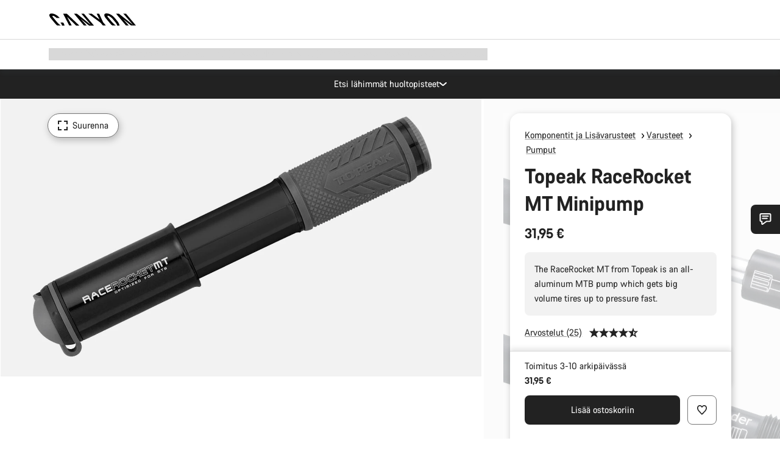

--- FILE ---
content_type: text/html;charset=UTF-8
request_url: https://www.canyon.com/fi-fi/pyorailytarvikkeet/tarvikkeet/pyoran-hulto/polkupyoran-pumput/topeak-racerocket-mt-minipump/10006125.html
body_size: 35607
content:
<!DOCTYPE html><html lang="fi-fi">
<head>
<meta charset="UTF-8">

<meta http-equiv="x-ua-compatible" content="ie=edge">

<meta name="viewport" content="width=device-width, initial-scale=1, minimum-scale=1, maximum-scale=5, user-scalable=yes">
<meta http-equiv="delegate-ch" content="sec-ch-width https://dma.canyon.com; sec-ch-dpr https://dma.canyon.com; sec-ch-viewport-width https://dma.canyon.com;">

    <meta name="apple-itunes-app" content="app-id=6443914990">

    <link rel="manifest" href="/manifest.json" />




<title>
    
        
        
        Topeak RaceRocket MT Minipump | CANYON FI
    
</title>



    


<link rel="preload" href="/on/demandware.static/Sites-RoW-Site/-/fi_FI/v1768466676339/assets/fonts/CanyonVF.woff2" as="font" type="font/woff2" crossorigin="anonymous" fetchpriority="high"/>




    


    
        <link rel="dns-prefetch" href="https://www.googletagmanager.com" />
        <link rel="preconnect" href="https://www.googletagmanager.com" crossorigin />
    
        <link rel="dns-prefetch" href="https://www.google-analytics.com" />
        <link rel="preconnect" href="https://www.google-analytics.com" crossorigin />
    


    
        <link rel="dns-prefetch" href="https://widget.trustpilot.com" />
    
        <link rel="dns-prefetch" href="https://cdn.cquotient.com" />
    
        <link rel="dns-prefetch" href="https://p.cquotient.com" />
    
        <link rel="dns-prefetch" href="https://static.hotjar.com" />
    
        <link rel="dns-prefetch" href="https://script.hotjar.com" />
    
        <link rel="dns-prefetch" href="https://connect.facebook.net" />
    
        <link rel="dns-prefetch" href="https://s.pinimg.com" />
    
        <link rel="dns-prefetch" href="https://www.googleadservices.com" />
    
        <link rel="dns-prefetch" href="https://googleads.g.doubleclick.net" />
    
        <link rel="dns-prefetch" href="https://service.force.com" />
    






    


    
        
        
    
        
        
            <link rel="preload" media="(min-width: 1921px)" href="https://www.canyon.com/dw/image/v2/BCML_PRD/on/demandware.static/-/Sites-canyon-master/default/dw872cc4ce/images/full/10006125_T/2020/10006125_Topeak_Race_Rocket_MT_Full_.jpg?sw=1300&sfrm=png&q=90&bgcolor=F2F2F2" as="image" />
        
    
        
        
            <link rel="preload" media="(min-width: 1440px) and (max-width: 1920px)" href="https://www.canyon.com/dw/image/v2/BCML_PRD/on/demandware.static/-/Sites-canyon-master/default/dw872cc4ce/images/full/10006125_T/2020/10006125_Topeak_Race_Rocket_MT_Full_.jpg?sw=1300&sfrm=png&q=90&bgcolor=F2F2F2" as="image" />
        
    
        
        
            <link rel="preload" media="(min-width: 1200px) and (max-width: 1439px)" href="https://www.canyon.com/dw/image/v2/BCML_PRD/on/demandware.static/-/Sites-canyon-master/default/dw872cc4ce/images/full/10006125_T/2020/10006125_Topeak_Race_Rocket_MT_Full_.jpg?sw=1300&sfrm=png&q=90&bgcolor=F2F2F2" as="image" />
        
    
        
        
            <link rel="preload" media="(min-width: 992px) and (max-width: 1199px)" href="https://www.canyon.com/dw/image/v2/BCML_PRD/on/demandware.static/-/Sites-canyon-master/default/dw872cc4ce/images/full/10006125_T/2020/10006125_Topeak_Race_Rocket_MT_Full_.jpg?sw=1100&sfrm=png&q=90&bgcolor=F2F2F2" as="image" />
        
    
        
        
            <link rel="preload" media="(min-width: 768px) and (max-width: 991px)" href="https://www.canyon.com/dw/image/v2/BCML_PRD/on/demandware.static/-/Sites-canyon-master/default/dw872cc4ce/images/full/10006125_T/2020/10006125_Topeak_Race_Rocket_MT_Full_.jpg?sw=991&sfrm=png&q=90&bgcolor=F2F2F2" as="image" />
        
    
        
        
            <link rel="preload" media="(min-width: 544px) and (max-width: 767px)" href="https://www.canyon.com/dw/image/v2/BCML_PRD/on/demandware.static/-/Sites-canyon-master/default/dw872cc4ce/images/full/10006125_T/2020/10006125_Topeak_Race_Rocket_MT_Full_.jpg?sw=767&sfrm=png&q=90&bgcolor=F2F2F2" as="image" />
        
    
        
        
            <link rel="preload" media="(max-width: 543px)" href="https://www.canyon.com/dw/image/v2/BCML_PRD/on/demandware.static/-/Sites-canyon-master/default/dw872cc4ce/images/full/10006125_T/2020/10006125_Topeak_Race_Rocket_MT_Full_.jpg?sw=750&sfrm=png&q=90&bgcolor=F2F2F2" as="image" />
        
    







<link rel="icon" type="image/png" href="/on/demandware.static/Sites-RoW-Site/-/default/dw59b9e649/images/favicon-196x196.png" sizes="196x196" />
<link rel="icon" type="image/png" href="/on/demandware.static/Sites-RoW-Site/-/default/dwb35390c3/images/favicon-96x96.png" sizes="96x96" />
<link rel="icon" type="image/png" href="/on/demandware.static/Sites-RoW-Site/-/default/dwc42ea0d7/images/favicon-32x32.png" sizes="32x32" />
<link rel="icon" type="image/png" href="/on/demandware.static/Sites-RoW-Site/-/default/dw8b2b9fc4/images/favicon-16x16.png" sizes="16x16" />
<link rel="icon" type="image/png" href="/on/demandware.static/Sites-RoW-Site/-/default/dwd7afaec3/images/favicon-128.png" sizes="128x128" />
<link href="/on/demandware.static/Sites-RoW-Site/-/default/dwe4d135bb/images/favicon.ico" rel="shortcut icon" />





<link href="/on/demandware.static/Sites-RoW-Site/-/default/dw617b66f1/images/appicons/apple-icon.png" rel="apple-touch-icon" />
<link href="/on/demandware.static/Sites-RoW-Site/-/default/dwdf729afc/images/appicons/apple-icon-180x180.png" rel="apple-touch-icon" sizes="180x180" />
<link href="/on/demandware.static/Sites-RoW-Site/-/default/dw2eb5e320/images/appicons/apple-icon-152x152.png" rel="apple-touch-icon" sizes="152x152" />
<link href="/on/demandware.static/Sites-RoW-Site/-/default/dwf9fa603e/images/appicons/apple-icon-144x144.png" rel="apple-touch-icon" sizes="144x144" />
<link href="/on/demandware.static/Sites-RoW-Site/-/default/dw8b2a5cf4/images/appicons/apple-icon-120x120.png" rel="apple-touch-icon" sizes="120x120" />
<link href="/on/demandware.static/Sites-RoW-Site/-/default/dw549696e7/images/appicons/apple-icon-114x114.png" rel="apple-touch-icon" sizes="114x114" />
<link href="/on/demandware.static/Sites-RoW-Site/-/default/dwc9ff87c1/images/appicons/apple-icon-76x76.png" rel="apple-touch-icon" sizes="76x76" />
<link href="/on/demandware.static/Sites-RoW-Site/-/default/dwd4113aac/images/appicons/apple-icon-72x72.png" rel="apple-touch-icon" sizes="72x72" />
<link href="/on/demandware.static/Sites-RoW-Site/-/default/dw786438fe/images/appicons/apple-icon-60x60.png" rel="apple-touch-icon" sizes="60x60" />
<link href="/on/demandware.static/Sites-RoW-Site/-/default/dw987888c2/images/appicons/apple-icon-57x57.png" rel="apple-touch-icon" sizes="57x57" />



<link href="/on/demandware.static/Sites-RoW-Site/-/default/dwd3c399e8/images/appicons/android-icon-192x192.png" rel="icon" sizes="192x192" />
<link href="/on/demandware.static/Sites-RoW-Site/-/default/dw6761e88b/images/appicons/android-icon-144x144.png" rel="icon" sizes="144x144" />
<link href="/on/demandware.static/Sites-RoW-Site/-/default/dw35d3a378/images/appicons/android-icon-96x96.png" rel="icon" sizes="96x96" />
<link href="/on/demandware.static/Sites-RoW-Site/-/default/dw957e98c9/images/appicons/android-icon-72x72.png" rel="icon" sizes="72x72" />
<link href="/on/demandware.static/Sites-RoW-Site/-/default/dw13a7e648/images/appicons/android-icon-48x48.png" rel="icon" sizes="48x48" />
<link href="/on/demandware.static/Sites-RoW-Site/-/default/dw6fd07a68/images/appicons/android-icon-36x36.png" rel="icon" sizes="36x36" />


<meta name="msapplication-TileColor" content="#ffffff">
<meta name="msapplication-TileImage" content="/on/demandware.static/Sites-RoW-Site/-/default/dw5e17fc12/images/appicons/ms-icon-144x144.png">
<meta name="msapplication-config" content="/on/demandware.static/Sites-RoW-Site/-/default/dw5214a2c7/browserconfig.xml" />







<meta name="theme-color" content="#333333">





<link rel="stylesheet" href="/on/demandware.static/Sites-RoW-Site/-/fi_FI/v1768466676339/css/sharedStyle.css" fetchpriority="high" />




<link rel="stylesheet" href="/on/demandware.static/Sites-RoW-Site/-/fi_FI/v1768466676339/css/pageProductDetailStyle.css" fetchpriority="high" />






    


    



    <link rel="canonical" href="https://www.canyon.com/fi-fi/pyorailytarvikkeet/tarvikkeet/pyoran-hulto/polkupyoran-pumput/topeak-racerocket-mt-minipump/10006125.html"/>








<meta name="robots" content="max-snippet:160, max-image-preview:large" />




    


    



    
        <link rel="alternate" hreflang="en-AE" href="https://www.canyon.com/en-ae/gear/accessories/bikecare-and-service/bike-pumps/topeak-racerocket-mt-minipump/10006125.html">
    
        <link rel="alternate" hreflang="en-AL" href="https://www.canyon.com/en-al/gear/accessories/bikecare-and-service/bike-pumps/topeak-racerocket-mt-minipump/10006125.html">
    
        <link rel="alternate" hreflang="de-AT" href="https://www.canyon.com/de-at/fahrradzubehoer/teile/reparatur-pflege/fahrradpumpen/topeak-racerocket-mt-minipumpe/10006125.html">
    
        <link rel="alternate" hreflang="en-AT" href="https://www.canyon.com/en-at/gear/accessories/bikecare-and-service/bike-pumps/topeak-racerocket-mt-minipump/10006125.html">
    
        <link rel="alternate" hreflang="en-AU" href="https://www.canyon.com/en-au/gear/accessories/bikecare-and-service/bike-pumps/topeak-racerocket-mt-minipump/10006125.html">
    
        <link rel="alternate" hreflang="nl-BE" href="https://www.canyon.com/nl-be/gear/accessories/bikecare-and-service/bike-pumps/topeak-racerocket-mt-minipump/10006125.html">
    
        <link rel="alternate" hreflang="en-BE" href="https://www.canyon.com/en-be/gear/accessories/bikecare-and-service/bike-pumps/topeak-racerocket-mt-minipump/10006125.html">
    
        <link rel="alternate" hreflang="fr-BE" href="https://www.canyon.com/fr-be/accessoires-velo/equipement/entretien-reparation/pompes-velo/mini-pompe-racerocket-mt-topeak/10006125.html">
    
        <link rel="alternate" hreflang="en-BG" href="https://www.canyon.com/en-bg/gear/accessories/bikecare-and-service/bike-pumps/topeak-racerocket-mt-minipump/10006125.html">
    
        <link rel="alternate" hreflang="en-BH" href="https://www.canyon.com/en-bh/gear/accessories/bikecare-and-service/bike-pumps/topeak-racerocket-mt-minipump/10006125.html">
    
        <link rel="alternate" hreflang="en-BM" href="https://www.canyon.com/en-bm/gear/accessories/bikecare-and-service/bike-pumps/topeak-racerocket-mt-minipump/10006125.html">
    
        <link rel="alternate" hreflang="en-BN" href="https://www.canyon.com/en-bn/gear/accessories/bikecare-and-service/bike-pumps/topeak-racerocket-mt-minipump/10006125.html">
    
        <link rel="alternate" hreflang="es-BO" href="https://www.canyon.com/es-bo/accesorios-bicicleta/equipamiento/matenimiento-reparacion/bombas-bicicletas/topeak-racerocket-mt-minipump/10006125.html">
    
        <link rel="alternate" hreflang="en-BO" href="https://www.canyon.com/en-bo/gear/accessories/bikecare-and-service/bike-pumps/topeak-racerocket-mt-minipump/10006125.html">
    
        <link rel="alternate" hreflang="pt-BR" href="https://www.canyon.com/pt-br/gear/accessories/bikecare-and-service/bike-pumps/topeak-racerocket-mt-minipump/10006125.html">
    
        <link rel="alternate" hreflang="en-BR" href="https://www.canyon.com/en-br/gear/accessories/bikecare-and-service/bike-pumps/topeak-racerocket-mt-minipump/10006125.html">
    
        <link rel="alternate" hreflang="en-CA" href="https://www.canyon.com/en-ca/gear/accessories/bikecare-and-service/bike-pumps/topeak-racerocket-mt-minipump/10006125.html">
    
        <link rel="alternate" hreflang="fr-CA" href="https://www.canyon.com/fr-ca/accessoires-velo/equipement/entretien-reparation/pompes-velo/mini-pompe-racerocket-mt-topeak/10006125.html">
    
        <link rel="alternate" hreflang="de-CH" href="https://www.canyon.com/de-ch/fahrradzubehoer/teile/reparatur-pflege/fahrradpumpen/topeak-racerocket-mt-minipumpe/10006125.html">
    
        <link rel="alternate" hreflang="fr-CH" href="https://www.canyon.com/fr-ch/accessoires-velo/equipement/entretien-reparation/pompes-velo/mini-pompe-racerocket-mt-topeak/10006125.html">
    
        <link rel="alternate" hreflang="it-CH" href="https://www.canyon.com/it-ch/accessori-biciclette/prodotti-bici/attrezzi-manutenzione/pompe-bici/topeak-racerocket-mt-minipump/10006125.html">
    
        <link rel="alternate" hreflang="en-CH" href="https://www.canyon.com/en-ch/gear/accessories/bikecare-and-service/bike-pumps/topeak-racerocket-mt-minipump/10006125.html">
    
        <link rel="alternate" hreflang="es-CL" href="https://www.canyon.com/es-cl/accesorios-bicicleta/equipamiento/matenimiento-reparacion/bombas-bicicletas/topeak-racerocket-mt-minipump/10006125.html">
    
        <link rel="alternate" hreflang="en-CL" href="https://www.canyon.com/en-cl/gear/accessories/bikecare-and-service/bike-pumps/topeak-racerocket-mt-minipump/10006125.html">
    
        <link rel="alternate" hreflang="en-CN" href="https://www.canyon.com.cn/en-cn/gear/accessories/bikecare-and-service/bike-pumps/topeak-racerocket-mt-minipump/10006125.html">
    
        <link rel="alternate" hreflang="zh-CN" href="https://www.canyon.com.cn/zh-cn/%E8%A3%85%E5%A4%87/%E9%85%8D%E4%BB%B6/%E8%87%AA%E8%A1%8C%E8%BD%A6%E4%BF%9D%E5%85%BB-%E4%B8%8E-%E6%9C%8D%E5%8A%A1/%E8%87%AA%E8%A1%8C%E8%BD%A6-%E6%89%93%E6%B0%94%E7%AD%92/topeak-racerocket-mt-minipump/10006125.html">
    
        <link rel="alternate" hreflang="es-CO" href="https://www.canyon.com/es-co/accesorios-bicicleta/equipamiento/matenimiento-reparacion/bombas-bicicletas/topeak-racerocket-mt-minipump/10006125.html">
    
        <link rel="alternate" hreflang="en-CO" href="https://www.canyon.com/en-co/gear/accessories/bikecare-and-service/bike-pumps/topeak-racerocket-mt-minipump/10006125.html">
    
        <link rel="alternate" hreflang="es-CR" href="https://www.canyon.com/es-cr/accesorios-bicicleta/equipamiento/matenimiento-reparacion/bombas-bicicletas/topeak-racerocket-mt-minipump/10006125.html">
    
        <link rel="alternate" hreflang="en-CR" href="https://www.canyon.com/en-cr/gear/accessories/bikecare-and-service/bike-pumps/topeak-racerocket-mt-minipump/10006125.html">
    
        <link rel="alternate" hreflang="en-CY" href="https://www.canyon.com/en-cy/gear/accessories/bikecare-and-service/bike-pumps/topeak-racerocket-mt-minipump/10006125.html">
    
        <link rel="alternate" hreflang="cs-CZ" href="https://www.canyon.com/cs-cz/gear/accessories/bikecare-and-service/bike-pumps/topeak-racerocket-mt-minipump/10006125.html">
    
        <link rel="alternate" hreflang="en-CZ" href="https://www.canyon.com/en-cz/gear/accessories/bikecare-and-service/bike-pumps/topeak-racerocket-mt-minipump/10006125.html">
    
        <link rel="alternate" hreflang="de-DE" href="https://www.canyon.com/de-de/fahrradzubehoer/teile/reparatur-pflege/fahrradpumpen/topeak-racerocket-mt-minipumpe/10006125.html">
    
        <link rel="alternate" hreflang="en-DE" href="https://www.canyon.com/en-de/gear/accessories/bikecare-and-service/bike-pumps/topeak-racerocket-mt-minipump/10006125.html">
    
        <link rel="alternate" hreflang="da-DK" href="https://www.canyon.com/da-dk/udstyr/tilbehor/vedligehold-og-service/cykelpumper/topeak-racerocket-mt-minipump/10006125.html">
    
        <link rel="alternate" hreflang="en-DK" href="https://www.canyon.com/en-dk/gear/accessories/bikecare-and-service/bike-pumps/topeak-racerocket-mt-minipump/10006125.html">
    
        <link rel="alternate" hreflang="es-EC" href="https://www.canyon.com/es-ec/accesorios-bicicleta/equipamiento/matenimiento-reparacion/bombas-bicicletas/topeak-racerocket-mt-minipump/10006125.html">
    
        <link rel="alternate" hreflang="en-EC" href="https://www.canyon.com/en-ec/gear/accessories/bikecare-and-service/bike-pumps/topeak-racerocket-mt-minipump/10006125.html">
    
        <link rel="alternate" hreflang="en-EE" href="https://www.canyon.com/en-ee/gear/accessories/bikecare-and-service/bike-pumps/topeak-racerocket-mt-minipump/10006125.html">
    
        <link rel="alternate" hreflang="en-EG" href="https://www.canyon.com/en-eg/gear/accessories/bikecare-and-service/bike-pumps/topeak-racerocket-mt-minipump/10006125.html">
    
        <link rel="alternate" hreflang="es-ES" href="https://www.canyon.com/es-es/accesorios-bicicleta/equipamiento/matenimiento-reparacion/bombas-bicicletas/topeak-racerocket-mt-minipump/10006125.html">
    
        <link rel="alternate" hreflang="en-ES" href="https://www.canyon.com/en-es/gear/accessories/bikecare-and-service/bike-pumps/topeak-racerocket-mt-minipump/10006125.html">
    
        <link rel="alternate" hreflang="fi-FI" href="https://www.canyon.com/fi-fi/pyorailytarvikkeet/tarvikkeet/pyoran-hulto/polkupyoran-pumput/topeak-racerocket-mt-minipump/10006125.html">
    
        <link rel="alternate" hreflang="en-FI" href="https://www.canyon.com/en-fi/gear/accessories/bikecare-and-service/bike-pumps/topeak-racerocket-mt-minipump/10006125.html">
    
        <link rel="alternate" hreflang="fr-FR" href="https://www.canyon.com/fr-fr/accessoires-velo/equipement/entretien-reparation/pompes-velo/mini-pompe-racerocket-mt-topeak/10006125.html">
    
        <link rel="alternate" hreflang="en-FR" href="https://www.canyon.com/en-fr/gear/accessories/bikecare-and-service/bike-pumps/topeak-racerocket-mt-minipump/10006125.html">
    
        <link rel="alternate" hreflang="en-GB" href="https://www.canyon.com/en-gb/gear/accessories/bikecare-and-service/bike-pumps/topeak-racerocket-mt-minipump/10006125.html">
    
        <link rel="alternate" hreflang="en-GR" href="https://www.canyon.com/en-gr/gear/accessories/bikecare-and-service/bike-pumps/topeak-racerocket-mt-minipump/10006125.html">
    
        <link rel="alternate" hreflang="es-GT" href="https://www.canyon.com/es-gt/accesorios-bicicleta/equipamiento/matenimiento-reparacion/bombas-bicicletas/topeak-racerocket-mt-minipump/10006125.html">
    
        <link rel="alternate" hreflang="en-GT" href="https://www.canyon.com/en-gt/gear/accessories/bikecare-and-service/bike-pumps/topeak-racerocket-mt-minipump/10006125.html">
    
        <link rel="alternate" hreflang="en-HK" href="https://www.canyon.com/en-hk/gear/accessories/bikecare-and-service/bike-pumps/topeak-racerocket-mt-minipump/10006125.html">
    
        <link rel="alternate" hreflang="es-HN" href="https://www.canyon.com/es-hn/accesorios-bicicleta/equipamiento/matenimiento-reparacion/bombas-bicicletas/topeak-racerocket-mt-minipump/10006125.html">
    
        <link rel="alternate" hreflang="en-HN" href="https://www.canyon.com/en-hn/gear/accessories/bikecare-and-service/bike-pumps/topeak-racerocket-mt-minipump/10006125.html">
    
        <link rel="alternate" hreflang="en-HR" href="https://www.canyon.com/en-hr/gear/accessories/bikecare-and-service/bike-pumps/topeak-racerocket-mt-minipump/10006125.html">
    
        <link rel="alternate" hreflang="en-HU" href="https://www.canyon.com/en-hu/gear/accessories/bikecare-and-service/bike-pumps/topeak-racerocket-mt-minipump/10006125.html">
    
        <link rel="alternate" hreflang="en-ID" href="https://www.canyon.com/en-id/gear/accessories/bikecare-and-service/bike-pumps/topeak-racerocket-mt-minipump/10006125.html">
    
        <link rel="alternate" hreflang="en-IE" href="https://www.canyon.com/en-ie/gear/accessories/bikecare-and-service/bike-pumps/topeak-racerocket-mt-minipump/10006125.html">
    
        <link rel="alternate" hreflang="en-IL" href="https://www.canyon.com/en-il/gear/accessories/bikecare-and-service/bike-pumps/topeak-racerocket-mt-minipump/10006125.html">
    
        <link rel="alternate" hreflang="en-IN" href="https://www.canyon.com/en-in/gear/accessories/bikecare-and-service/bike-pumps/topeak-racerocket-mt-minipump/10006125.html">
    
        <link rel="alternate" hreflang="en-IS" href="https://www.canyon.com/en-is/gear/accessories/bikecare-and-service/bike-pumps/topeak-racerocket-mt-minipump/10006125.html">
    
        <link rel="alternate" hreflang="it-IT" href="https://www.canyon.com/it-it/accessori-biciclette/prodotti-bici/attrezzi-manutenzione/pompe-bici/topeak-racerocket-mt-minipump/10006125.html">
    
        <link rel="alternate" hreflang="en-IT" href="https://www.canyon.com/en-it/gear/accessories/bikecare-and-service/bike-pumps/topeak-racerocket-mt-minipump/10006125.html">
    
        <link rel="alternate" hreflang="ja-JP" href="https://www.canyon.com/ja-jp/gear/accessories/bikecare-and-service/bike-pumps/topeak-racerocket-mt-minipump/10006125.html">
    
        <link rel="alternate" hreflang="en-JP" href="https://www.canyon.com/en-jp/gear/accessories/bikecare-and-service/bike-pumps/topeak-racerocket-mt-minipump/10006125.html">
    
        <link rel="alternate" hreflang="en-KG" href="https://www.canyon.com/en-kg/gear/accessories/bikecare-and-service/bike-pumps/topeak-racerocket-mt-minipump/10006125.html">
    
        <link rel="alternate" hreflang="ko-KR" href="https://www.canyon.com/ko-kr/gear/accessories/bikecare-and-service/bike-pumps/topeak-racerocket-mt-minipump/10006125.html">
    
        <link rel="alternate" hreflang="en-KR" href="https://www.canyon.com/en-kr/gear/accessories/bikecare-and-service/bike-pumps/topeak-racerocket-mt-minipump/10006125.html">
    
        <link rel="alternate" hreflang="en-KW" href="https://www.canyon.com/en-kw/gear/accessories/bikecare-and-service/bike-pumps/topeak-racerocket-mt-minipump/10006125.html">
    
        <link rel="alternate" hreflang="en-KZ" href="https://www.canyon.com/en-kz/gear/accessories/bikecare-and-service/bike-pumps/topeak-racerocket-mt-minipump/10006125.html">
    
        <link rel="alternate" hreflang="en-LB" href="https://www.canyon.com/en-lb/gear/accessories/bikecare-and-service/bike-pumps/topeak-racerocket-mt-minipump/10006125.html">
    
        <link rel="alternate" hreflang="en-LT" href="https://www.canyon.com/en-lt/gear/accessories/bikecare-and-service/bike-pumps/topeak-racerocket-mt-minipump/10006125.html">
    
        <link rel="alternate" hreflang="fr-LU" href="https://www.canyon.com/fr-lu/accessoires-velo/equipement/entretien-reparation/pompes-velo/mini-pompe-racerocket-mt-topeak/10006125.html">
    
        <link rel="alternate" hreflang="en-LU" href="https://www.canyon.com/en-lu/gear/accessories/bikecare-and-service/bike-pumps/topeak-racerocket-mt-minipump/10006125.html">
    
        <link rel="alternate" hreflang="de-LU" href="https://www.canyon.com/de-lu/fahrradzubehoer/teile/reparatur-pflege/fahrradpumpen/topeak-racerocket-mt-minipumpe/10006125.html">
    
        <link rel="alternate" hreflang="en-LV" href="https://www.canyon.com/en-lv/gear/accessories/bikecare-and-service/bike-pumps/topeak-racerocket-mt-minipump/10006125.html">
    
        <link rel="alternate" hreflang="en-MK" href="https://www.canyon.com/en-mk/gear/accessories/bikecare-and-service/bike-pumps/topeak-racerocket-mt-minipump/10006125.html">
    
        <link rel="alternate" hreflang="en-MO" href="https://www.canyon.com/en-mo/gear/accessories/bikecare-and-service/bike-pumps/topeak-racerocket-mt-minipump/10006125.html">
    
        <link rel="alternate" hreflang="en-MT" href="https://www.canyon.com/en-mt/gear/accessories/bikecare-and-service/bike-pumps/topeak-racerocket-mt-minipump/10006125.html">
    
        <link rel="alternate" hreflang="en-MU" href="https://www.canyon.com/en-mu/gear/accessories/bikecare-and-service/bike-pumps/topeak-racerocket-mt-minipump/10006125.html">
    
        <link rel="alternate" hreflang="es-MX" href="https://www.canyon.com/es-mx/accesorios-bicicleta/equipamiento/matenimiento-reparacion/bombas-bicicletas/topeak-racerocket-mt-minipump/10006125.html">
    
        <link rel="alternate" hreflang="en-MX" href="https://www.canyon.com/en-mx/gear/accessories/bikecare-and-service/bike-pumps/topeak-racerocket-mt-minipump/10006125.html">
    
        <link rel="alternate" hreflang="en-MY" href="https://www.canyon.com/en-my/gear/accessories/bikecare-and-service/bike-pumps/topeak-racerocket-mt-minipump/10006125.html">
    
        <link rel="alternate" hreflang="zh-MY" href="https://www.canyon.com/zh-my/%E8%A3%85%E5%A4%87/%E9%85%8D%E4%BB%B6/%E8%87%AA%E8%A1%8C%E8%BD%A6%E4%BF%9D%E5%85%BB-%E4%B8%8E-%E6%9C%8D%E5%8A%A1/%E8%87%AA%E8%A1%8C%E8%BD%A6-%E6%89%93%E6%B0%94%E7%AD%92/topeak-racerocket-mt-minipump/10006125.html">
    
        <link rel="alternate" hreflang="nl-NL" href="https://www.canyon.com/nl-nl/gear/accessories/bikecare-and-service/bike-pumps/topeak-racerocket-mt-minipump/10006125.html">
    
        <link rel="alternate" hreflang="en-NL" href="https://www.canyon.com/en-nl/gear/accessories/bikecare-and-service/bike-pumps/topeak-racerocket-mt-minipump/10006125.html">
    
        <link rel="alternate" hreflang="no-NO" href="https://www.canyon.com/no-no/sykkeltilbehor/tilbehor/bikecare-and-service/bike-pumps/topeak-racerocket-mt-minipump/10006125.html">
    
        <link rel="alternate" hreflang="en-NO" href="https://www.canyon.com/en-no/gear/accessories/bikecare-and-service/bike-pumps/topeak-racerocket-mt-minipump/10006125.html">
    
        <link rel="alternate" hreflang="en-NZ" href="https://www.canyon.com/en-nz/gear/accessories/bikecare-and-service/bike-pumps/topeak-racerocket-mt-minipump/10006125.html">
    
        <link rel="alternate" hreflang="en-OM" href="https://www.canyon.com/en-om/gear/accessories/bikecare-and-service/bike-pumps/topeak-racerocket-mt-minipump/10006125.html">
    
        <link rel="alternate" hreflang="es-PA" href="https://www.canyon.com/es-pa/accesorios-bicicleta/equipamiento/matenimiento-reparacion/bombas-bicicletas/topeak-racerocket-mt-minipump/10006125.html">
    
        <link rel="alternate" hreflang="en-PA" href="https://www.canyon.com/en-pa/gear/accessories/bikecare-and-service/bike-pumps/topeak-racerocket-mt-minipump/10006125.html">
    
        <link rel="alternate" hreflang="es-PE" href="https://www.canyon.com/es-pe/accesorios-bicicleta/equipamiento/matenimiento-reparacion/bombas-bicicletas/topeak-racerocket-mt-minipump/10006125.html">
    
        <link rel="alternate" hreflang="en-PE" href="https://www.canyon.com/en-pe/gear/accessories/bikecare-and-service/bike-pumps/topeak-racerocket-mt-minipump/10006125.html">
    
        <link rel="alternate" hreflang="en-PH" href="https://www.canyon.com/en-ph/gear/accessories/bikecare-and-service/bike-pumps/topeak-racerocket-mt-minipump/10006125.html">
    
        <link rel="alternate" hreflang="pl-PL" href="https://www.canyon.com/pl-pl/gear/accessories/bikecare-and-service/bike-pumps/topeak-racerocket-mt-minipump/10006125.html">
    
        <link rel="alternate" hreflang="en-PL" href="https://www.canyon.com/en-pl/gear/accessories/bikecare-and-service/bike-pumps/topeak-racerocket-mt-minipump/10006125.html">
    
        <link rel="alternate" hreflang="pt-PT" href="https://www.canyon.com/pt-pt/gear/accessories/bikecare-and-service/bike-pumps/topeak-racerocket-mt-minipump/10006125.html">
    
        <link rel="alternate" hreflang="en-PT" href="https://www.canyon.com/en-pt/gear/accessories/bikecare-and-service/bike-pumps/topeak-racerocket-mt-minipump/10006125.html">
    
        <link rel="alternate" hreflang="en-QA" href="https://www.canyon.com/en-qa/gear/accessories/bikecare-and-service/bike-pumps/topeak-racerocket-mt-minipump/10006125.html">
    
        <link rel="alternate" hreflang="en-RO" href="https://www.canyon.com/en-ro/gear/accessories/bikecare-and-service/bike-pumps/topeak-racerocket-mt-minipump/10006125.html">
    
        <link rel="alternate" hreflang="en-RS" href="https://www.canyon.com/en-rs/gear/accessories/bikecare-and-service/bike-pumps/topeak-racerocket-mt-minipump/10006125.html">
    
        <link rel="alternate" hreflang="en-SA" href="https://www.canyon.com/en-sa/gear/accessories/bikecare-and-service/bike-pumps/topeak-racerocket-mt-minipump/10006125.html">
    
        <link rel="alternate" hreflang="sv-SE" href="https://www.canyon.com/sv-se/cykeltillbehoer/tillbehoer/cykelvard-service/pumpar/topeak-racerocket-mt-minipump/10006125.html">
    
        <link rel="alternate" hreflang="en-SE" href="https://www.canyon.com/en-se/gear/accessories/bikecare-and-service/bike-pumps/topeak-racerocket-mt-minipump/10006125.html">
    
        <link rel="alternate" hreflang="en-SG" href="https://www.canyon.com/en-sg/gear/accessories/bikecare-and-service/bike-pumps/topeak-racerocket-mt-minipump/10006125.html">
    
        <link rel="alternate" hreflang="zh-SG" href="https://www.canyon.com/zh-sg/%E8%A3%85%E5%A4%87/%E9%85%8D%E4%BB%B6/%E8%87%AA%E8%A1%8C%E8%BD%A6%E4%BF%9D%E5%85%BB-%E4%B8%8E-%E6%9C%8D%E5%8A%A1/%E8%87%AA%E8%A1%8C%E8%BD%A6-%E6%89%93%E6%B0%94%E7%AD%92/topeak-racerocket-mt-minipump/10006125.html">
    
        <link rel="alternate" hreflang="en-SI" href="https://www.canyon.com/en-si/gear/accessories/bikecare-and-service/bike-pumps/topeak-racerocket-mt-minipump/10006125.html">
    
        <link rel="alternate" hreflang="cs-SK" href="https://www.canyon.com/cs-sk/gear/accessories/bikecare-and-service/bike-pumps/topeak-racerocket-mt-minipump/10006125.html">
    
        <link rel="alternate" hreflang="en-SK" href="https://www.canyon.com/en-sk/gear/accessories/bikecare-and-service/bike-pumps/topeak-racerocket-mt-minipump/10006125.html">
    
        <link rel="alternate" hreflang="en-TH" href="https://www.canyon.com/en-th/gear/accessories/bikecare-and-service/bike-pumps/topeak-racerocket-mt-minipump/10006125.html">
    
        <link rel="alternate" hreflang="en-TR" href="https://www.canyon.com/en-tr/gear/accessories/bikecare-and-service/bike-pumps/topeak-racerocket-mt-minipump/10006125.html">
    
        <link rel="alternate" hreflang="en-TW" href="https://www.canyon.com/en-tw/gear/accessories/bikecare-and-service/bike-pumps/topeak-racerocket-mt-minipump/10006125.html">
    
        <link rel="alternate" hreflang="en-UA" href="https://www.canyon.com/en-ua/gear/accessories/bikecare-and-service/bike-pumps/topeak-racerocket-mt-minipump/10006125.html">
    
        <link rel="alternate" hreflang="en-ZM" href="https://www.canyon.com/en-zm/gear/accessories/bikecare-and-service/bike-pumps/topeak-racerocket-mt-minipump/10006125.html">
    







    
    
        
    






    <meta property="og:url" content="https://www.canyon.com/fi-fi/pyorailytarvikkeet/tarvikkeet/pyoran-hulto/polkupyoran-pumput/topeak-racerocket-mt-minipump/10006125.html" />
    <meta property="og:type" content="product" />
    <meta property="og:title" content="Topeak RaceRocket MT Minipump"/>
    <meta property="og:description" content="The RaceRocket MT from Topeak is an all-aluminum MTB pump which gets big volume tires up to pressure fast." />
    <meta property="og:app_id" content="" />
    
        <meta property="og:image" content="https://www.canyon.com/dw/image/v2/BCML_PRD/on/demandware.static/-/Sites-canyon-master/default/dw872cc4ce/images/full/10006125_T/2020/10006125_Topeak_Race_Rocket_MT_Full_.png?sw=1064&amp;sh=599&amp;sm=fit&amp;sfrm=png" />
    





    



    <meta name="twitter:card" content="summary_large_image" />
    <meta name="twitter:site" content="@CANYON" />






    <meta name="description" content="The RaceRocket MT from Topeak is an all-aluminum MTB pump which gets big volume tires up to pressure fast."/>



    <meta name="google-site-verification" content="5xYcWWvJizN8AQxIAEcvmNqOaMMi4VJEv0G5x6MZ6Dw" />






    <script type="application/ld+json">

        
            {
            "@context": "https://schema.org",
            "@type": "Organization",
            "name": "Canyon",
            "url": "https://www.canyon.com/",
            "logo": "https://www.canyon.com/on/demandware.static/Sites-RoW-Site/-/default/images/seo/logo.png",
            "contactPoint":[{
                "@type": "ContactPoint",
                "telephone": "+4926194903000",
                "contactType": "Customer service",
                "areaServed":["DE","AT"]},
                {"@type": "ContactPoint",
                "telephone": "+442085496001" ,
                "contactType": "Customer service",
                "areaServed":["GB"]},
                {"@type": "ContactPoint",
                "telephone": "+41435881100" ,
                "contactType": "Customer service",
                "areaServed":["CH"]},
                {"@type": "ContactPoint",
                "telephone": "+815037868496" ,
                "contactType": "Customer service",
                "areaServed":["JP"]},
                {"@type": "ContactPoint",
                "telephone": "+358401802620" ,
                "contactType": "Customer service",
                "areaServed":["FI"]},
                {"@type": "ContactPoint",
                "telephone": "+39045515527" ,
                "contactType": "Customer service",
                "areaServed":["IT"]},
                {"@type": "ContactPoint",
                "telephone": "+3216980399" ,
                "contactType": "Customer service",
                "areaServed":["BE"]},
                {"@type": "ContactPoint",
                "telephone": "+48914226966" ,
                "contactType": "Customer service",
                "areaServed":["PL"]},
                {"@type": "ContactPoint",
                "telephone": "+420226259001" ,
                "contactType": "Customer service",
                "areaServed":["CZ"]},
                {"@type": "ContactPoint",
                "telephone": "+421220510450" ,
                "contactType": "Customer service",
                "areaServed":["SK"]},
                {"@type": "ContactPoint",
                "telephone": "+611300712003" ,
                "contactType": "Customer service",
                "areaServed":["AU"]},
                {"@type": "ContactPoint",
                "telephone": "+61397711607" ,
                "contactType": "Customer service",
                "areaServed":["NZ"]},
                {"@type": "ContactPoint",
                "telephone": "+82316982577" ,
                "contactType": "Customer service",
                "areaServed":["KO"]},
                {"@type": "ContactPoint",
                "telephone": "+31408080485" ,
                "contactType": "Customer service",
                "areaServed":["NL"]},{"@type": "ContactPoint",
                "telephone": "+34910470740" ,
                "contactType": "Customer service",
                "areaServed":["ES"]},
                {"@type": "ContactPoint",
                "telephone": "+34911239440" ,
                "contactType": "Customer service",
                "areaServed":["PT"]},
                {"@type": "ContactPoint",
                "telephone": "+33890710132" ,
                "contactType": "Customer service",
                "areaServed":["FR"]},
                {"@type": "ContactPoint",
                "telephone": "+4570204011" ,
                "contactType": "Customer service",
                "areaServed":["DK"]},
                {"@type": "ContactPoint",
                "telephone": "+46868441440" ,
                "contactType": "Customer service",
                "areaServed":["SV"]},
                {"@type": "ContactPoint",
                "telephone": "+4745404140" ,
                "contactType": "Customer service",
                "areaServed":["NO"]},
                {"@type": "ContactPoint",
                "telephone": "+27212050073" ,
                "contactType": "Customer service",
                "areaServed":["ZA"]},
                {"@type": "ContactPoint",
                "telephone": "+6531634999" ,
                "contactType": "Customer service",
                "areaServed":["SG"]},
                {"@type": "ContactPoint",
                "telephone": "+4926194903000" ,
                "contactType": "Customer service"
                }],
                
            "sameAs": [
                "http://www.wikidata.org/entity/Q318730",
                "https://www.youtube.com/@CanyonBicycles",
                "https://www.linkedin.com/company/canyon-bicycles-gmbh/",
                "https://www.facebook.com/canyon/",
                "https://twitter.com/canyon_bikes",
                "https://www.instagram.com/canyon/",
                "https://www.strava.com/clubs/3812",
                "https://www.tiktok.com/@canyon_bicycles"
                ]
 }
        
    </script>





    


<script src="https://canyon.app.baqend.com/v1/speedkit/install.js?d=production" async crossorigin="anonymous"></script>






<meta name="format-detection" content="telephone=no" />



    



    





<meta name="js-gtm-initial-meta-groups" content="" data-gtm="[{&quot;event&quot;:&quot;initial-meta-groups&quot;,&quot;CGroup1&quot;:&quot;Parts &amp; Accessories&quot;,&quot;CGroup2&quot;:&quot;Accessories&quot;,&quot;CGroup3&quot;:&quot;Pumps&quot;,&quot;CGroup4&quot;:&quot;&quot;,&quot;CGroup5&quot;:&quot;Topeak RaceRocket MT Minipump&quot;}]" />


    





<meta name="js-gtm-initial-meta" content=""
data-gtm="[{&quot;event&quot;:&quot;initial-meta&quot;,&quot;Country&quot;:&quot;FI&quot;,&quot;Language&quot;:&quot;fi&quot;,&quot;PageType&quot;:&quot;catalog&quot;,&quot;SubPageType&quot;:&quot;productDetail&quot;,&quot;PageID&quot;:&quot;product &gt; 10006125&quot;,&quot;LoggedIn&quot;:&quot;false&quot;,&quot;crmId&quot;:&quot;&quot;,&quot;ABTesting&quot;:&quot;false&quot;,&quot;ABTestGroup&quot;:&quot;unknown&quot;,&quot;release&quot;:&quot;25.11.14&quot;,&quot;deviceType&quot;:&quot;webshop&quot;,&quot;viewMode&quot;:&quot;browser&quot;}]"
data-gtm-model="{&quot;enabled&quot;:true,&quot;dataLayer&quot;:[{&quot;event&quot;:&quot;initial-meta&quot;,&quot;Country&quot;:&quot;FI&quot;,&quot;Language&quot;:&quot;fi&quot;,&quot;PageType&quot;:&quot;catalog&quot;,&quot;SubPageType&quot;:&quot;productDetail&quot;,&quot;PageID&quot;:&quot;product &gt; 10006125&quot;,&quot;LoggedIn&quot;:&quot;false&quot;,&quot;crmId&quot;:&quot;&quot;,&quot;ABTesting&quot;:&quot;false&quot;,&quot;ABTestGroup&quot;:&quot;unknown&quot;,&quot;release&quot;:&quot;25.11.14&quot;,&quot;deviceType&quot;:&quot;webshop&quot;,&quot;viewMode&quot;:&quot;browser&quot;}],&quot;containerID&quot;:&quot;&quot;,&quot;internalHostRegex&quot;:&quot;^[\\w\\W]*.canyon.com[\\w\\W]*$&quot;,&quot;linkFileExtensions&quot;:[],&quot;internalContainerID&quot;:&quot;GTM-M2JG57Z&quot;,&quot;internalContainerURL&quot;:&quot;https://svr.canyon.com/gtm.js&quot;}"
data-gtm-parameters=""
data-gtm-viewmode=""
data-gtm-devicetype="">

<meta name="js-gtm-session-events" content=""
data-gtm="[]">

<script>
if (window.location === window.parent.location) {
window.dataLayer = window.dataLayer || [];
window.gtmInternalHostRegex = "^[\\w\\W]*.canyon.com[\\w\\W]*$";
window.gtmLinkFileExtensions = [];
}
</script>








<script type="text/javascript">//<!--
/* <![CDATA[ (head-active_data.js) */
var dw = (window.dw || {});
dw.ac = {
    _analytics: null,
    _events: [],
    _category: "",
    _searchData: "",
    _anact: "",
    _anact_nohit_tag: "",
    _analytics_enabled: "true",
    _timeZone: "Europe/Berlin",
    _capture: function(configs) {
        if (Object.prototype.toString.call(configs) === "[object Array]") {
            configs.forEach(captureObject);
            return;
        }
        dw.ac._events.push(configs);
    },
	capture: function() { 
		dw.ac._capture(arguments);
		// send to CQ as well:
		if (window.CQuotient) {
			window.CQuotient.trackEventsFromAC(arguments);
		}
	},
    EV_PRD_SEARCHHIT: "searchhit",
    EV_PRD_DETAIL: "detail",
    EV_PRD_RECOMMENDATION: "recommendation",
    EV_PRD_SETPRODUCT: "setproduct",
    applyContext: function(context) {
        if (typeof context === "object" && context.hasOwnProperty("category")) {
        	dw.ac._category = context.category;
        }
        if (typeof context === "object" && context.hasOwnProperty("searchData")) {
        	dw.ac._searchData = context.searchData;
        }
    },
    setDWAnalytics: function(analytics) {
        dw.ac._analytics = analytics;
    },
    eventsIsEmpty: function() {
        return 0 == dw.ac._events.length;
    }
};
/* ]]> */
// -->
</script>
<script type="text/javascript">//<!--
/* <![CDATA[ (head-cquotient.js) */
var CQuotient = window.CQuotient = {};
CQuotient.clientId = 'bcml-RoW';
CQuotient.realm = 'BCML';
CQuotient.siteId = 'RoW';
CQuotient.instanceType = 'prd';
CQuotient.locale = 'fi_FI';
CQuotient.fbPixelId = '__UNKNOWN__';
CQuotient.activities = [];
CQuotient.cqcid='';
CQuotient.cquid='';
CQuotient.cqeid='';
CQuotient.cqlid='';
CQuotient.apiHost='api.cquotient.com';
/* Turn this on to test against Staging Einstein */
/* CQuotient.useTest= true; */
CQuotient.useTest = ('true' === 'false');
CQuotient.initFromCookies = function () {
	var ca = document.cookie.split(';');
	for(var i=0;i < ca.length;i++) {
	  var c = ca[i];
	  while (c.charAt(0)==' ') c = c.substring(1,c.length);
	  if (c.indexOf('cqcid=') == 0) {
		CQuotient.cqcid=c.substring('cqcid='.length,c.length);
	  } else if (c.indexOf('cquid=') == 0) {
		  var value = c.substring('cquid='.length,c.length);
		  if (value) {
		  	var split_value = value.split("|", 3);
		  	if (split_value.length > 0) {
			  CQuotient.cquid=split_value[0];
		  	}
		  	if (split_value.length > 1) {
			  CQuotient.cqeid=split_value[1];
		  	}
		  	if (split_value.length > 2) {
			  CQuotient.cqlid=split_value[2];
		  	}
		  }
	  }
	}
}
CQuotient.getCQCookieId = function () {
	if(window.CQuotient.cqcid == '')
		window.CQuotient.initFromCookies();
	return window.CQuotient.cqcid;
};
CQuotient.getCQUserId = function () {
	if(window.CQuotient.cquid == '')
		window.CQuotient.initFromCookies();
	return window.CQuotient.cquid;
};
CQuotient.getCQHashedEmail = function () {
	if(window.CQuotient.cqeid == '')
		window.CQuotient.initFromCookies();
	return window.CQuotient.cqeid;
};
CQuotient.getCQHashedLogin = function () {
	if(window.CQuotient.cqlid == '')
		window.CQuotient.initFromCookies();
	return window.CQuotient.cqlid;
};
CQuotient.trackEventsFromAC = function (/* Object or Array */ events) {
try {
	if (Object.prototype.toString.call(events) === "[object Array]") {
		events.forEach(_trackASingleCQEvent);
	} else {
		CQuotient._trackASingleCQEvent(events);
	}
} catch(err) {}
};
CQuotient._trackASingleCQEvent = function ( /* Object */ event) {
	if (event && event.id) {
		if (event.type === dw.ac.EV_PRD_DETAIL) {
			CQuotient.trackViewProduct( {id:'', alt_id: event.id, type: 'raw_sku'} );
		} // not handling the other dw.ac.* events currently
	}
};
CQuotient.trackViewProduct = function(/* Object */ cqParamData){
	var cq_params = {};
	cq_params.cookieId = CQuotient.getCQCookieId();
	cq_params.userId = CQuotient.getCQUserId();
	cq_params.emailId = CQuotient.getCQHashedEmail();
	cq_params.loginId = CQuotient.getCQHashedLogin();
	cq_params.product = cqParamData.product;
	cq_params.realm = cqParamData.realm;
	cq_params.siteId = cqParamData.siteId;
	cq_params.instanceType = cqParamData.instanceType;
	cq_params.locale = CQuotient.locale;
	
	if(CQuotient.sendActivity) {
		CQuotient.sendActivity(CQuotient.clientId, 'viewProduct', cq_params);
	} else {
		CQuotient.activities.push({activityType: 'viewProduct', parameters: cq_params});
	}
};
/* ]]> */
// -->
</script>

</head>
<body id="js-body" class="page  js-page page--ptCatalog page--sptProductDetail ">








<noscript>
<iframe src="https://svr.canyon.com/ns.html?id=GTM-M2JG57Z"
height="0" width="0" style="display:none;visibility:hidden">
</iframe>
</noscript>


<div id="app" class="app" data-action="Product-Show" data-querystring="pid=10006125" >







<div class="u-hide js-moneyPatternDataContainer" data-moneypattern="mfff.fff.fff,dd &euro;" data-removetrailingzeros="true"><!-- empty --></div>



<div class="js-globalMessages"></div>


    






<nav class="header xlt-header js-headerNavigationWrapper js-headerNavigation"
aria-label="header"
data-gtm-settings="{&quot;enabled&quot;:true}"
data-navigation-url="/on/demandware.store/Sites-RoW-Site/fi_FI/Navigation-Header"
data-topbar-url="/on/demandware.store/Sites-RoW-Site/fi_FI/Navigation-HeaderTopBar"
>
<div class="header__inner">
<div class="header__topBar">
<div class="header__topBarContainer">
<div class="header__topBarInner js-topBar">

<div class="headerTopBar__menuTriggerWrapper"></div>
<div class="headerTopBar__logoWrapper">
<a aria-label="Back to home" class="headerTopBar__logo" href="/fi-fi/" title="Canyon" aria-hidden="false" tabindex="0">



    <svg
        
        xmlns:xlink="http://www.w3.org/1999/xlink"
        class="icon icon-logo headerTopBar__logoIcon"
        aria-hidden="false"
        focusable="false"
        
    >
        
            <title>Canyon</title>
        
        
        
            <use xlink:href="/on/demandware.static/Sites-RoW-Site/-/fi_FI/v1768466676339/images/iconsNew.svg#sprite-logo"></use>
        
        
    </svg>


</a>
</div>
<div class="headerTopBar__userMenuWrapper"></div>
</div>
</div>
</div>
<div class="headerNavigationBar headerNavigationBar--preload js-navBarPreload">
<div class="headerNavigationBar__inner">
<div class="headerNavigationBar__preloadItem headerNavigationBar__preloadItem--level1 headerNavigationBar__preloadItem--menu">
<span class="u-visHidden">
Avaa navigointi
</span>



    <svg
        
        xmlns:xlink="http://www.w3.org/1999/xlink"
        class="icon icon-nav headerNavigationBar__menuTriggerIcon"
        aria-hidden="false"
        focusable="false"
        
    >
        
        
        
            <use xlink:href="/on/demandware.static/Sites-RoW-Site/-/fi_FI/v1768466676339/images/iconsNew.svg#sprite-nav"></use>
        
        
    </svg>


</div>




<a class="headerNavigationBar__preloadItem headerNavigationBar__preloadItem--level1" href="/fi-fi/maantiepyoeraet/">Maantie</a>


<a class="headerNavigationBar__preloadItem headerNavigationBar__preloadItem--level2" href="/fi-fi/maantiepyoeraet/mukavuusmaantiepyora/">Mukavuusajo</a>




<a class="headerNavigationBar__preloadItem headerNavigationBar__preloadItem--level3" href="/fi-fi/maantiepyoeraet/mukavuusmaantiepyora/endurace/">Endurace</a>





<a class="headerNavigationBar__preloadItem headerNavigationBar__preloadItem--level4" href="/fi-fi/maantiepyoeraet/mukavuusmaantiepyora/endurace/?prefn1=pc_rahmen_modifikation_werkstoff&amp;prefv1=CFR#section-product-grid">Endurace CFR</a>




<a class="headerNavigationBar__preloadItem headerNavigationBar__preloadItem--level4" href="/fi-fi/maantiepyoeraet/mukavuusmaantiepyora/endurace/?prefn1=pc_rahmen_modifikation_werkstoff&amp;prefv1=CF%20SLX#section-product-grid">Endurace CF SLX</a>




<a class="headerNavigationBar__preloadItem headerNavigationBar__preloadItem--level4" href="/fi-fi/maantiepyoeraet/mukavuusmaantiepyora/endurace/?prefn1=pc_rahmen_modifikation_werkstoff&amp;prefv1=CF#section-product-grid">Endurace CF</a>




<a class="headerNavigationBar__preloadItem headerNavigationBar__preloadItem--level4" href="/fi-fi/maantiepyoeraet/mukavuusmaantiepyora/endurace/allroad/endurace-allroad/4164.html">Endurace AllRoad</a>







<a class="headerNavigationBar__preloadItem headerNavigationBar__preloadItem--level2" href="/fi-fi/maantiepyoeraet/kilpapyorat/">Kilpailu</a>




<a class="headerNavigationBar__preloadItem headerNavigationBar__preloadItem--level3" href="/fi-fi/maantiepyoeraet/kilpapyorat/ultimate/">Ultimate</a>





<a class="headerNavigationBar__preloadItem headerNavigationBar__preloadItem--level4" href="/fi-fi/maantiepyoeraet/kilpapyorat/ultimate/?prefn1=pc_rahmen_modifikation_werkstoff&amp;prefv1=CFR#section-product-grid">Ultimate CFR</a>




<a class="headerNavigationBar__preloadItem headerNavigationBar__preloadItem--level4" href="/fi-fi/maantiepyoeraet/kilpapyorat/ultimate/?prefn1=pc_rahmen_modifikation_werkstoff&amp;prefv1=CF%20SLX#section-product-grid">Ultimate CF SLX</a>




<a class="headerNavigationBar__preloadItem headerNavigationBar__preloadItem--level4" href="/fi-fi/maantiepyoeraet/kilpapyorat/ultimate/?prefn1=pc_rahmen_modifikation_werkstoff&amp;prefv1=CF%20SL#section-product-grid">Ultimate CF</a>






<a class="headerNavigationBar__preloadItem headerNavigationBar__preloadItem--level3" href="/fi-fi/maantiepyoeraet/aero-maantiepyorat/aeroad/">Aeroad</a>





<a class="headerNavigationBar__preloadItem headerNavigationBar__preloadItem--level4" href="/fi-fi/maantiepyoeraet/aero-maantiepyorat/aeroad/?prefn1=pc_rahmen_modifikation_werkstoff&amp;prefv1=CFR#section-product-grid">Aeroad CFR</a>




<a class="headerNavigationBar__preloadItem headerNavigationBar__preloadItem--level4" href="/fi-fi/maantiepyoeraet/aero-maantiepyorat/aeroad/?prefn1=pc_rahmen_modifikation_werkstoff&amp;prefv1=CF%20SLX#section-product-grid">Aeroad CF SLX</a>







<a class="headerNavigationBar__preloadItem headerNavigationBar__preloadItem--level2" href="/fi-fi/maantiepyoeraet/aero-maantiepyorat/">Aero</a>




<a class="headerNavigationBar__preloadItem headerNavigationBar__preloadItem--level3" href="/fi-fi/maantiepyoeraet/aero-maantiepyorat/aeroad/">Aeroad</a>





<a class="headerNavigationBar__preloadItem headerNavigationBar__preloadItem--level4" href="/fi-fi/maantiepyoeraet/aero-maantiepyorat/aeroad/?prefn1=pc_rahmen_modifikation_werkstoff&amp;prefv1=CFR#section-product-grid">Aeroad CFR</a>




<a class="headerNavigationBar__preloadItem headerNavigationBar__preloadItem--level4" href="/fi-fi/maantiepyoeraet/aero-maantiepyorat/aeroad/?prefn1=pc_rahmen_modifikation_werkstoff&amp;prefv1=CF%20SLX#section-product-grid">Aeroad CF SLX</a>






<a class="headerNavigationBar__preloadItem headerNavigationBar__preloadItem--level3" href="/fi-fi/maantiepyoeraet/triathlon-pyorat/speedmax/">Speedmax</a>





<a class="headerNavigationBar__preloadItem headerNavigationBar__preloadItem--level4" href="/fi-fi/maantiepyoeraet/triathlon-pyorat/speedmax/?prefn1=pc_rahmen_plattformcode&amp;prefv1=R090-01#section-product-grid">Speedmax CFR TT</a>




<a class="headerNavigationBar__preloadItem headerNavigationBar__preloadItem--level4" href="/fi-fi/maantiepyoeraet/triathlon-pyorat/speedmax/?prefn1=pc_rahmen_modifikation_werkstoff&amp;prefv1=CFR#section-product-grid">Speedmax CFR</a>




<a class="headerNavigationBar__preloadItem headerNavigationBar__preloadItem--level4" href="/fi-fi/maantiepyoeraet/triathlon-pyorat/speedmax/?prefn1=pc_rahmen_modifikation_werkstoff&amp;prefv1=CF%20SLX#section-product-grid">Speedmax CF SLX</a>




<a class="headerNavigationBar__preloadItem headerNavigationBar__preloadItem--level4" href="/fi-fi/maantiepyoeraet/triathlon-pyorat/speedmax/?prefn1=pc_rahmen_modifikation_werkstoff&amp;prefv1=CF#section-product-grid">Speedmax CF</a>







<a class="headerNavigationBar__preloadItem headerNavigationBar__preloadItem--level2" href="/fi-fi/maantiepyoeraet/triathlon-pyorat/">Triathlon ja TT</a>




<a class="headerNavigationBar__preloadItem headerNavigationBar__preloadItem--level3" href="/fi-fi/maantiepyoeraet/triathlon-pyorat/speedmax/">Speedmax</a>





<a class="headerNavigationBar__preloadItem headerNavigationBar__preloadItem--level4" href="/fi-fi/maantiepyoeraet/triathlon-pyorat/speedmax/?prefn1=pc_rahmen_plattformcode&amp;prefv1=R090-01#section-product-grid">Speedmax CFR TT</a>




<a class="headerNavigationBar__preloadItem headerNavigationBar__preloadItem--level4" href="/fi-fi/maantiepyoeraet/triathlon-pyorat/speedmax/?prefn1=pc_rahmen_modifikation_werkstoff&amp;prefv1=CFR#section-product-grid">Speedmax CFR</a>




<a class="headerNavigationBar__preloadItem headerNavigationBar__preloadItem--level4" href="/fi-fi/maantiepyoeraet/triathlon-pyorat/speedmax/?prefn1=pc_rahmen_modifikation_werkstoff&amp;prefv1=CF%20SLX#section-product-grid">Speedmax CF SLX</a>




<a class="headerNavigationBar__preloadItem headerNavigationBar__preloadItem--level4" href="/fi-fi/maantiepyoeraet/triathlon-pyorat/speedmax/?prefn1=pc_rahmen_modifikation_werkstoff&amp;prefv1=CF#section-product-grid">Speedmax CF</a>







<a class="headerNavigationBar__preloadItem headerNavigationBar__preloadItem--level2" href="/fi-fi/maantiepyoeraet/cyclocrosspyorat/">Cyclocross</a>




<a class="headerNavigationBar__preloadItem headerNavigationBar__preloadItem--level3" href="/fi-fi/maantiepyoeraet/cyclocrosspyorat/inflite/">Inflite</a>





<a class="headerNavigationBar__preloadItem headerNavigationBar__preloadItem--level4" href="/fi-fi/maantiepyoeraet/cyclocrosspyorat/inflite/?prefn1=pc_rahmen_modifikation_werkstoff&amp;prefv1=CFR#section-product-grid">Inflite CFR</a>




<a class="headerNavigationBar__preloadItem headerNavigationBar__preloadItem--level4" href="/fi-fi/maantiepyoeraet/cyclocrosspyorat/inflite/?prefn1=pc_rahmen_modifikation_werkstoff&amp;prefv1=CF%20SLX#section-product-grid">Inflite CF SLX</a>




<a class="headerNavigationBar__preloadItem headerNavigationBar__preloadItem--level4" href="/fi-fi/maantiepyoeraet/cyclocrosspyorat/inflite/?prefn1=pc_rahmen_modifikation_werkstoff&amp;prefv1=CF%20SL#section-product-grid">Inflite CF SL</a>







<a class="headerNavigationBar__preloadItem headerNavigationBar__preloadItem--level2" href="/fi-fi/sahkopyorat/sahkomaantiepyorat/">S&auml;hk&ouml;maantie</a>




<a class="headerNavigationBar__preloadItem headerNavigationBar__preloadItem--level3" href="/fi-fi/electric-bikes/electric-road-bikes/endurace-on-fly/">Endurace:ONfly</a>





<a class="headerNavigationBar__preloadItem headerNavigationBar__preloadItem--level4" href="/fi-fi/electric-bikes/electric-road-bikes/endurace-on-fly/#section-product-grid">Endurace:ONfly</a>







<a class="headerNavigationBar__preloadItem headerNavigationBar__preloadItem--level2" href="/fi-fi/maantiepyoeraet/youth-road-bikes/">Youth Road</a>




<a class="headerNavigationBar__preloadItem headerNavigationBar__preloadItem--level3" href="/fi-fi/maantiepyoeraet/youth-road-bikes/road-youth-endurace/endurace-young-hero/4285.html">Endurace Young Hero</a>





<a class="headerNavigationBar__preloadItem headerNavigationBar__preloadItem--level4" href="/fi-fi/maantiepyoeraet/youth-road-bikes/road-youth-endurace/endurace-young-hero/4285.html">Endurace Young Hero</a>






<a class="headerNavigationBar__preloadItem headerNavigationBar__preloadItem--level3" href="/fi-fi/maantiepyoeraet/kilpapyorat/ultimate/cf-sl/ultimate-cf-young-hero/4284.html">Ultimate Young Hero</a>





<a class="headerNavigationBar__preloadItem headerNavigationBar__preloadItem--level4" href="/fi-fi/maantiepyoeraet/kilpapyorat/ultimate/cf-sl/ultimate-cf-young-hero/4284.html">Ultimate Young Hero</a>







<a class="headerNavigationBar__preloadItem headerNavigationBar__preloadItem--level2" href="/fi-fi/maantiepyoeraet/road-track/speedmax-track/">Ratapy&ouml;r&auml;ily</a>




<a class="headerNavigationBar__preloadItem headerNavigationBar__preloadItem--level3" href="/fi-fi/maantiepyoeraet/road-track/speedmax-track/">Speedmax CFR Track</a>





<a class="headerNavigationBar__preloadItem headerNavigationBar__preloadItem--level4" href="/fi-fi/maantiepyoeraet/road-track/speedmax-track/#section-product-grid">Speedmax CFR Track</a>








<a class="headerNavigationBar__preloadItem headerNavigationBar__preloadItem--level1" href="/fi-fi/gravelpyoeraet/">Gravel</a>


<a class="headerNavigationBar__preloadItem headerNavigationBar__preloadItem--level2" href="/fi-fi/gravelpyoeraet/adventure/">Seikkailu</a>




<a class="headerNavigationBar__preloadItem headerNavigationBar__preloadItem--level3" href="/fi-fi/gravelpyoeraet/adventure/grizl/">Grizl</a>





<a class="headerNavigationBar__preloadItem headerNavigationBar__preloadItem--level4" href="/fi-fi/gravelpyoeraet/adventure/grizl/?prefn1=pc_cockpit_cockpittype&amp;prefv1=Escape#section-product-grid">Grizl Escape</a>




<a class="headerNavigationBar__preloadItem headerNavigationBar__preloadItem--level4" href="/fi-fi/gravelpyoeraet/adventure/grizl/?prefn1=pc_cockpit_cockpittype&amp;prefv1=OG#section-product-grid">Grizl OG</a>




<a class="headerNavigationBar__preloadItem headerNavigationBar__preloadItem--level4" href="/fi-fi/gravelpyoeraet/adventure/grizl/?map_prefn1=pc_werkstoff&amp;map_prefv1=Aluminium%20%28AL%29#section-product-grid">Grizl AL</a>







<a class="headerNavigationBar__preloadItem headerNavigationBar__preloadItem--level2" href="/fi-fi/gravelpyoeraet/race/">Kilpa-ajo</a>




<a class="headerNavigationBar__preloadItem headerNavigationBar__preloadItem--level3" href="/fi-fi/gravelpyoeraet/race/grail/">Grail</a>





<a class="headerNavigationBar__preloadItem headerNavigationBar__preloadItem--level4" href="/fi-fi/gravelpyoeraet/race/grail/?prefn1=pc_rahmen_modifikation_werkstoff&amp;prefv1=CFR#section-product-grid">Grail CFR</a>




<a class="headerNavigationBar__preloadItem headerNavigationBar__preloadItem--level4" href="/fi-fi/gravelpyoeraet/race/grail/?prefn1=pc_rahmen_modifikation_werkstoff&amp;prefv1=CF%20SLX#section-product-grid">Grail CF SLX</a>




<a class="headerNavigationBar__preloadItem headerNavigationBar__preloadItem--level4" href="/fi-fi/gravelpyoeraet/race/grail/?prefn1=pc_rahmen_modifikation_werkstoff&amp;prefv1=CF%20SL#section-product-grid">Grail CF</a>







<a class="headerNavigationBar__preloadItem headerNavigationBar__preloadItem--level2" href="/fi-fi/sahkopyorat/gravel-sahkopyora/">S&auml;hk&ouml;gravelpy&ouml;r&auml;t</a>




<a class="headerNavigationBar__preloadItem headerNavigationBar__preloadItem--level3" href="/fi-fi/sahkopyorat/gravel-sahkopyora/grizl-on/">Grizl:ONfly</a>





<a class="headerNavigationBar__preloadItem headerNavigationBar__preloadItem--level4" href="/fi-fi/sahkopyorat/gravel-sahkopyora/grizl-on/#section-product-grid">Grizl:ONfly</a>








<a class="headerNavigationBar__preloadItem headerNavigationBar__preloadItem--level1" href="/fi-fi/sahkopyorat/">S&auml;hk&ouml;py&ouml;r&auml;t</a>


<a class="headerNavigationBar__preloadItem headerNavigationBar__preloadItem--level2" href="/fi-fi/sahkopyorat/sahkomaastopyorat/">S&auml;hk&ouml;maasto</a>




<a class="headerNavigationBar__preloadItem headerNavigationBar__preloadItem--level3" href="/fi-fi/sahkopyorat/sahkomaastopyorat/spectral-on/">Spectral:ON</a>





<a class="headerNavigationBar__preloadItem headerNavigationBar__preloadItem--level4" href="/fi-fi/sahkopyorat/sahkomaastopyorat/spectral-on/spectral-on/">Spectral:ON</a>




<a class="headerNavigationBar__preloadItem headerNavigationBar__preloadItem--level4" href="/fi-fi/sahkopyorat/sahkomaastopyorat/spectral-on/spectral-on-fly/">Spectral:ONfly</a>






<a class="headerNavigationBar__preloadItem headerNavigationBar__preloadItem--level3" href="/fi-fi/sahkopyorat/sahkomaastopyorat/neuron-on/">Neuron:ON</a>





<a class="headerNavigationBar__preloadItem headerNavigationBar__preloadItem--level4" href="/fi-fi/electric-bikes/electric-mountain-bikes/neuron-on/al/">Neuron:ON AL</a>




<a class="headerNavigationBar__preloadItem headerNavigationBar__preloadItem--level4" href="/fi-fi/sahkopyorat/sahkomaastopyorat/neuron-on/neuron-on-fly/">Neuron:ONfly</a>






<a class="headerNavigationBar__preloadItem headerNavigationBar__preloadItem--level3" href="/fi-fi/sahkopyorat/sahkomaastopyorat/grand-canyon-on/">Grand Canyon:ON</a>





<a class="headerNavigationBar__preloadItem headerNavigationBar__preloadItem--level4" href="/fi-fi/sahkopyorat/sahkomaastopyorat/grand-canyon-on/#section-product-grid">Grand Canyon:ON</a>






<a class="headerNavigationBar__preloadItem headerNavigationBar__preloadItem--level3" href="/fi-fi/sahkopyorat/sahkomaastopyorat/torque-on/">Torque:ON</a>





<a class="headerNavigationBar__preloadItem headerNavigationBar__preloadItem--level4" href="/fi-fi/sahkopyorat/sahkomaastopyorat/torque-on/#section-product-grid">Torque:ON CF</a>






<a class="headerNavigationBar__preloadItem headerNavigationBar__preloadItem--level3" href="/fi-fi/electric-bikes/electric-mountain-bikes/strive-on/">Strive:ON</a>





<a class="headerNavigationBar__preloadItem headerNavigationBar__preloadItem--level4" href="/fi-fi/electric-bikes/electric-mountain-bikes/strive-on/#section-product-grid">Strive:ON CFR</a>







<a class="headerNavigationBar__preloadItem headerNavigationBar__preloadItem--level2" href="/fi-fi/sahkopyorat/sahkomaantiepyorat/">S&auml;hk&ouml;maantie</a>




<a class="headerNavigationBar__preloadItem headerNavigationBar__preloadItem--level3" href="/fi-fi/electric-bikes/electric-road-bikes/endurace-on-fly/">Endurace:ONfly</a>





<a class="headerNavigationBar__preloadItem headerNavigationBar__preloadItem--level4" href="/fi-fi/electric-bikes/electric-road-bikes/endurace-on-fly/#section-product-grid">Endurace:ONfly</a>







<a class="headerNavigationBar__preloadItem headerNavigationBar__preloadItem--level2" href="/fi-fi/sahkopyorat/gravel-sahkopyora/">S&auml;hk&ouml;gravel</a>




<a class="headerNavigationBar__preloadItem headerNavigationBar__preloadItem--level3" href="/fi-fi/sahkopyorat/gravel-sahkopyora/grizl-on/">Grizl:ONfly</a>





<a class="headerNavigationBar__preloadItem headerNavigationBar__preloadItem--level4" href="/fi-fi/sahkopyorat/gravel-sahkopyora/grizl-on/#section-product-grid">Grizl:ONfly</a>







<a class="headerNavigationBar__preloadItem headerNavigationBar__preloadItem--level2" href="/fi-fi/sahkopyorat/retkisahkopyorat/">S&auml;hk&ouml;retki</a>




<a class="headerNavigationBar__preloadItem headerNavigationBar__preloadItem--level3" href="/fi-fi/sahkopyorat/retkisahkopyorat/pathlite-on/">Pathlite:ON</a>





<a class="headerNavigationBar__preloadItem headerNavigationBar__preloadItem--level4" href="/fi-fi/sahkopyorat/retkisahkopyorat/pathlite-on/?prefn1=pc_plattform&amp;prefv1=Pathlite%3AON%20SL#section-product-grid">Pathlite:ONfly</a>




<a class="headerNavigationBar__preloadItem headerNavigationBar__preloadItem--level4" href="/fi-fi/sahkopyorat/retkisahkopyorat/pathlite-on/?prefn1=pc_plattform&amp;prefv1=Pathlite%3AON%20SUV#section-product-grid">Pathlite:ON SUV</a>







<a class="headerNavigationBar__preloadItem headerNavigationBar__preloadItem--level2" href="/fi-fi/sahkopyorat/urbaanit-sahkopyorat/">S&auml;hk&ouml;kaupunkipy&ouml;r&auml;t</a>




<a class="headerNavigationBar__preloadItem headerNavigationBar__preloadItem--level3" href="/fi-fi/sahkopyorat/urbaanit-sahkopyorat/roadlite-on/">Roadlite:ONfly</a>





<a class="headerNavigationBar__preloadItem headerNavigationBar__preloadItem--level4" href="/fi-fi/sahkopyorat/urbaanit-sahkopyorat/roadlite-on/#section-product-grid">Roadlite:ONfly</a>






<a class="headerNavigationBar__preloadItem headerNavigationBar__preloadItem--level3" href="/fi-fi/hybridipyorat/kaupunkipyorat/citylite/?map_prefn1=pc_ebike&amp;map_prefv1=Yes#section-product-grid">Citylite:ON</a>





<a class="headerNavigationBar__preloadItem headerNavigationBar__preloadItem--level4" href="/fi-fi/sahkopyorat/urbaanit-sahkopyorat/citylite-on/?map_prefn1=pc_ebike&amp;map_prefv1=Yes#section-product-grid">Citylite:ON</a>




<a class="headerNavigationBar__preloadItem headerNavigationBar__preloadItem--level4" href="/fi-fi/hybridipyorat/kaupunkipyorat/citylite/?map_prefn1=pc_ebike&amp;map_prefv1=No#section-product-grid">Citylite</a>








<a class="headerNavigationBar__preloadItem headerNavigationBar__preloadItem--level1" href="/fi-fi/maastopyoeraet/">Maasto</a>


<a class="headerNavigationBar__preloadItem headerNavigationBar__preloadItem--level2" href="/fi-fi/maastopyoeraet/trailpyoeraet/">Trail</a>




<a class="headerNavigationBar__preloadItem headerNavigationBar__preloadItem--level3" href="/fi-fi/maastopyoeraet/trailpyoeraet/grand-canyon/">Grand Canyon</a>





<a class="headerNavigationBar__preloadItem headerNavigationBar__preloadItem--level4" href="/fi-fi/maastopyoeraet/trailpyoeraet/grand-canyon/?prefn1=pc_familie&amp;prefv1=Grand%20Canyon#section-product-grid">Grand Canyon</a>




<a class="headerNavigationBar__preloadItem headerNavigationBar__preloadItem--level4" href="/fi-fi/sahkopyorat/sahkomaastopyorat/grand-canyon-on/#section-product-grid">Grand Canyon:ON</a>






<a class="headerNavigationBar__preloadItem headerNavigationBar__preloadItem--level3" href="/fi-fi/maastopyoeraet/trailpyoeraet/neuron/">Neuron</a>





<a class="headerNavigationBar__preloadItem headerNavigationBar__preloadItem--level4" href="/fi-fi/maastopyoeraet/trailpyoeraet/neuron/?prefn1=pc_plattform&amp;prefv1=Neuron%20CF#section-product-grid">Neuron CF</a>




<a class="headerNavigationBar__preloadItem headerNavigationBar__preloadItem--level4" href="/fi-fi/maastopyoeraet/trailpyoeraet/neuron/?prefn1=pc_plattform&amp;prefv1=Neuron%20AL#section-product-grid">Neuron AL</a>




<a class="headerNavigationBar__preloadItem headerNavigationBar__preloadItem--level4" href="/fi-fi/sahkopyorat/sahkomaastopyorat/neuron-on/?prefn1=pc_familie&amp;prefv1=Neuron%3AON#section-product-grid">Neuron:ON</a>




<a class="headerNavigationBar__preloadItem headerNavigationBar__preloadItem--level4" href="/fi-fi/sahkopyorat/sahkomaastopyorat/neuron-on/neuron-on-fly/#section-product-grid">Neuron:ONfly</a>






<a class="headerNavigationBar__preloadItem headerNavigationBar__preloadItem--level3" href="/fi-fi/maastopyoeraet/trailpyoeraet/spectral/">Spectral</a>





<a class="headerNavigationBar__preloadItem headerNavigationBar__preloadItem--level4" href="/fi-fi/maastopyoeraet/trailpyoeraet/spectral/?map_prefn1=pc_werkstoff&amp;map_prefv1=Carbon%20%28CF%29&amp;map_prefn2=pc_ebike&amp;map_prefv2=No&amp;prefn3=pgeo_federweg_gabel&amp;prefv3=150-180mm#section-product-grid">Spectral CF</a>




<a class="headerNavigationBar__preloadItem headerNavigationBar__preloadItem--level4" href="/fi-fi/maastopyoeraet/trailpyoeraet/spectral/?prefn1=pc_rahmen_modifikation_werkstoff&amp;prefv1=AL&amp;prefn2=pgeo_federweg_gabel&amp;prefv2=150-180mm#section-product-grid">Spectral AL</a>




<a class="headerNavigationBar__preloadItem headerNavigationBar__preloadItem--level4" href="/fi-fi/maastopyoeraet/trailpyoeraet/spectral/?map_prefn1=pc_werkstoff&amp;map_prefv1=Aluminium%20%28AL%29&amp;prefn2=pgeo_federweg_gabel&amp;prefv2=125-145mm#section-product-grid">Spectral 125 AL</a>




<a class="headerNavigationBar__preloadItem headerNavigationBar__preloadItem--level4" href="/fi-fi/maastopyoeraet/trailpyoeraet/spectral/?map_prefn1=pc_werkstoff&amp;map_prefv1=Carbon%20%28CF%29&amp;prefn2=pgeo_federweg_gabel&amp;prefv2=125-145mm#section-product-grid">Spectral 125 CF</a>




<a class="headerNavigationBar__preloadItem headerNavigationBar__preloadItem--level4" href="/fi-fi/sahkopyorat/sahkomaastopyorat/spectral-on/#section-product-grid">Spectral:ON</a>




<a class="headerNavigationBar__preloadItem headerNavigationBar__preloadItem--level4" href="/fi-fi/sahkopyorat/sahkomaastopyorat/spectral-on/spectral-on-fly/#section-product-grid">Spectral:ONfly</a>







<a class="headerNavigationBar__preloadItem headerNavigationBar__preloadItem--level2" href="/fi-fi/maastopyoeraet/enduropyoeraet/">Enduro </a>




<a class="headerNavigationBar__preloadItem headerNavigationBar__preloadItem--level3" href="/fi-fi/maastopyoeraet/enduropyoeraet/strive/cfr/">Strive</a>





<a class="headerNavigationBar__preloadItem headerNavigationBar__preloadItem--level4" href="/fi-fi/electric-bikes/electric-mountain-bikes/strive-on/#section-product-grid">Strive:ON CFR</a>




<a class="headerNavigationBar__preloadItem headerNavigationBar__preloadItem--level4" href="/fi-fi/maastopyoeraet/enduropyoeraet/strive/cfr/">Strive CFR</a>






<a class="headerNavigationBar__preloadItem headerNavigationBar__preloadItem--level3" href="/fi-fi/maastopyoeraet/enduropyoeraet/torque/">Torque</a>





<a class="headerNavigationBar__preloadItem headerNavigationBar__preloadItem--level4" href="/fi-fi/maastopyoeraet/enduropyoeraet/torque/#section-product-grid">Torque</a>




<a class="headerNavigationBar__preloadItem headerNavigationBar__preloadItem--level4" href="/fi-fi/sahkopyorat/sahkomaastopyorat/torque-on/#section-product-grid">Torque:ON</a>







<a class="headerNavigationBar__preloadItem headerNavigationBar__preloadItem--level2" href="/fi-fi/sahkopyorat/sahkomaastopyorat/">E-MTB</a>




<a class="headerNavigationBar__preloadItem headerNavigationBar__preloadItem--level3" href="/fi-fi/sahkopyorat/sahkomaastopyorat/grand-canyon-on/">Grand Canyon:ON</a>





<a class="headerNavigationBar__preloadItem headerNavigationBar__preloadItem--level4" href="/fi-fi/sahkopyorat/sahkomaastopyorat/grand-canyon-on/#section-product-grid">Grand Canyon:ON</a>






<a class="headerNavigationBar__preloadItem headerNavigationBar__preloadItem--level3" href="/fi-fi/sahkopyorat/sahkomaastopyorat/neuron-on/#section-product-grid">Neuron:ON</a>





<a class="headerNavigationBar__preloadItem headerNavigationBar__preloadItem--level4" href="/fi-fi/electric-bikes/electric-mountain-bikes/neuron-on/al/#section-product-grid">Neuron:ON AL</a>




<a class="headerNavigationBar__preloadItem headerNavigationBar__preloadItem--level4" href="/fi-fi/sahkopyorat/sahkomaastopyorat/neuron-on/neuron-on-fly/#section-product-grid">Neuron:ONfly</a>






<a class="headerNavigationBar__preloadItem headerNavigationBar__preloadItem--level3" href="/fi-fi/sahkopyorat/sahkomaastopyorat/spectral-on/#section-product-grid">Spectral:ON</a>





<a class="headerNavigationBar__preloadItem headerNavigationBar__preloadItem--level4" href="/fi-fi/sahkopyorat/sahkomaastopyorat/spectral-on/spectral-on/#section-product-grid">Spectral:ON</a>




<a class="headerNavigationBar__preloadItem headerNavigationBar__preloadItem--level4" href="/fi-fi/sahkopyorat/sahkomaastopyorat/spectral-on/spectral-on-fly/#section-product-grid">Spectral:ONfly</a>






<a class="headerNavigationBar__preloadItem headerNavigationBar__preloadItem--level3" href="/fi-fi/electric-bikes/electric-mountain-bikes/strive-on/">Strive:ON</a>





<a class="headerNavigationBar__preloadItem headerNavigationBar__preloadItem--level4" href="/fi-fi/electric-bikes/electric-mountain-bikes/strive-on/#section-product-grid">Strive:ON CFR</a>






<a class="headerNavigationBar__preloadItem headerNavigationBar__preloadItem--level3" href="/fi-fi/sahkopyorat/sahkomaastopyorat/torque-on/#section-product-grid">Torque:ON</a>





<a class="headerNavigationBar__preloadItem headerNavigationBar__preloadItem--level4" href="/fi-fi/sahkopyorat/sahkomaastopyorat/torque-on/#section-product-grid">Torque:ON CF</a>







<a class="headerNavigationBar__preloadItem headerNavigationBar__preloadItem--level2" href="/fi-fi/maastopyoeraet/xc-pyoeraet/">XC-py&ouml;r&auml;t</a>




<a class="headerNavigationBar__preloadItem headerNavigationBar__preloadItem--level3" href="/fi-fi/maastopyoeraet/xc-pyoeraet/lux-trail/">Lux Trail</a>





<a class="headerNavigationBar__preloadItem headerNavigationBar__preloadItem--level4" href="/fi-fi/maastopyoeraet/xc-pyoeraet/lux-trail/?prefn1=pc_rahmen_modifikation_werkstoff&amp;prefv1=CFR#section-product-grid">Lux Trail CFR</a>




<a class="headerNavigationBar__preloadItem headerNavigationBar__preloadItem--level4" href="/fi-fi/maastopyoeraet/xc-pyoeraet/lux-trail/?prefn1=pc_rahmen_modifikation_werkstoff&amp;prefv1=CF#section-product-grid">Lux Trail CF</a>






<a class="headerNavigationBar__preloadItem headerNavigationBar__preloadItem--level3" href="/fi-fi/maastopyoeraet/xc-pyoeraet/lux/">Lux World Cup</a>





<a class="headerNavigationBar__preloadItem headerNavigationBar__preloadItem--level4" href="/fi-fi/maastopyoeraet/xc-pyoeraet/lux/?prefn1=pc_rahmen_modifikation_werkstoff&amp;prefv1=CFR#section-product-grid">Lux World Cup CFR</a>




<a class="headerNavigationBar__preloadItem headerNavigationBar__preloadItem--level4" href="/fi-fi/maastopyoeraet/xc-pyoeraet/lux/?prefn1=pc_rahmen_modifikation_werkstoff&amp;prefv1=CF#section-product-grid">Lux World Cup CF</a>






<a class="headerNavigationBar__preloadItem headerNavigationBar__preloadItem--level3" href="/fi-fi/maastopyoeraet/xc-pyoeraet/exceed/">Exceed</a>





<a class="headerNavigationBar__preloadItem headerNavigationBar__preloadItem--level4" href="/fi-fi/maastopyoeraet/xc-pyoeraet/exceed/?prefn1=pc_rahmen_modifikation_werkstoff&amp;prefv1=CF#section-product-grid">Exceed CF</a>






<a class="headerNavigationBar__preloadItem headerNavigationBar__preloadItem--level3" href="/fi-fi/maastopyoeraet/trailpyoeraet/grand-canyon/">Grand Canyon</a>





<a class="headerNavigationBar__preloadItem headerNavigationBar__preloadItem--level4" href="/fi-fi/maastopyoeraet/trailpyoeraet/grand-canyon/?prefn1=pc_familie&amp;prefv1=Grand%20Canyon#section-product-grid">Grand Canyon</a>




<a class="headerNavigationBar__preloadItem headerNavigationBar__preloadItem--level4" href="/fi-fi/sahkopyorat/sahkomaastopyorat/grand-canyon-on/#section-product-grid">Grand Canyon:ON</a>







<a class="headerNavigationBar__preloadItem headerNavigationBar__preloadItem--level2" href="/fi-fi/maastopyoeraet/alamaekipyoeraet/">Alam&auml;kiajo</a>




<a class="headerNavigationBar__preloadItem headerNavigationBar__preloadItem--level3" href="/fi-fi/maastopyoeraet/enduropyoeraet/torque/">Torque</a>





<a class="headerNavigationBar__preloadItem headerNavigationBar__preloadItem--level4" href="/fi-fi/maastopyoeraet/enduropyoeraet/torque/#section-product-grid">Torque</a>




<a class="headerNavigationBar__preloadItem headerNavigationBar__preloadItem--level4" href="/fi-fi/sahkopyorat/sahkomaastopyorat/torque-on/#section-product-grid">Torque:ON</a>






<a class="headerNavigationBar__preloadItem headerNavigationBar__preloadItem--level3" href="/fi-fi/maastopyoeraet/alamaekipyoeraet/sender/">Sender</a>





<a class="headerNavigationBar__preloadItem headerNavigationBar__preloadItem--level4" href="/fi-fi/maastopyoeraet/alamaekipyoeraet/sender/#section-product-grid">Sender CFR</a>







<a class="headerNavigationBar__preloadItem headerNavigationBar__preloadItem--level2" href="/fi-fi/maastopyoeraet/dirt-jump-pyorat/">Dirt Jump / Street</a>




<a class="headerNavigationBar__preloadItem headerNavigationBar__preloadItem--level3" href="/fi-fi/maastopyoeraet/dirt-jump-pyorat/stitched/">Stitched</a>





<a class="headerNavigationBar__preloadItem headerNavigationBar__preloadItem--level4" href="/fi-fi/maastopyoeraet/dirt-jump-pyorat/stitched/stitched-cfr-trial/">Stitched CFR Trial</a>




<a class="headerNavigationBar__preloadItem headerNavigationBar__preloadItem--level4" href="/fi-fi/maastopyoeraet/dirt-jump-pyorat/stitched/360/">Stitched 360</a>







<a class="headerNavigationBar__preloadItem headerNavigationBar__preloadItem--level2" href="/fi-fi/maastopyoeraet/youth-kids/">Lastenpy&ouml;r&auml;t</a>




<a class="headerNavigationBar__preloadItem headerNavigationBar__preloadItem--level3" href="/fi-fi/maastopyoeraet/youth-kids/?prefn1=pc_familie&amp;prefv1=Grand%20Canyon">Grand Canyon Young Hero</a>





<a class="headerNavigationBar__preloadItem headerNavigationBar__preloadItem--level4" href="/fi-fi/maastopyoeraet/youth-kids/?prefn1=pc_familie&amp;prefv1=Grand%20Canyon#section-product-grid">Grand Canyon Young Hero</a>






<a class="headerNavigationBar__preloadItem headerNavigationBar__preloadItem--level3" href="/fi-fi/maastopyoeraet/youth-kids/lux-world-cup-young-hero/lux-world-cup-cf-young-hero/3732.html">Lux Young Hero</a>





<a class="headerNavigationBar__preloadItem headerNavigationBar__preloadItem--level4" href="/fi-fi/maastopyoeraet/youth-kids/lux-world-cup-young-hero/lux-world-cup-cf-young-hero/3732.html">Lux Young Hero</a>






<a class="headerNavigationBar__preloadItem headerNavigationBar__preloadItem--level3" href="/fi-fi/maastopyoeraet/youth-kids/neuron-young-hero/neuron-young-hero/4010.html">Neuron Young Hero</a>





<a class="headerNavigationBar__preloadItem headerNavigationBar__preloadItem--level4" href="/fi-fi/maastopyoeraet/youth-kids/neuron-young-hero/neuron-young-hero/4010.html">Neuron Young Hero</a>








<a class="headerNavigationBar__preloadItem headerNavigationBar__preloadItem--level1" href="/fi-fi/hybridipyorat/">Kaupunki ja retkeily</a>


<a class="headerNavigationBar__preloadItem headerNavigationBar__preloadItem--level2" href="/fi-fi/hybridipyorat/kaupunkipyorat/">Kaupunki</a>




<a class="headerNavigationBar__preloadItem headerNavigationBar__preloadItem--level3" href="/fi-fi/hybridipyorat/kaupunkipyorat/citylite/">Citylite</a>





<a class="headerNavigationBar__preloadItem headerNavigationBar__preloadItem--level4" href="/fi-fi/sahkopyorat/urbaanit-sahkopyorat/citylite-on/?map_prefn1=pc_ebike&amp;map_prefv1=Yes#section-product-grid">Citylite:ON</a>




<a class="headerNavigationBar__preloadItem headerNavigationBar__preloadItem--level4" href="/fi-fi/hybridipyorat/kaupunkipyorat/citylite/?map_prefn1=pc_ebike&amp;map_prefv1=No#section-product-grid">Citylite</a>






<a class="headerNavigationBar__preloadItem headerNavigationBar__preloadItem--level3" href="/fi-fi/hybridipyorat/kaupunkipyorat/roadlite/">Roadlite</a>





<a class="headerNavigationBar__preloadItem headerNavigationBar__preloadItem--level4" href="/fi-fi/sahkopyorat/urbaanit-sahkopyorat/roadlite-on/">Roadlite:ONfly</a>




<a class="headerNavigationBar__preloadItem headerNavigationBar__preloadItem--level4" href="/fi-fi/hybridipyorat/kaupunkipyorat/roadlite/roadlite-al-cf/">Roadlite</a>







<a class="headerNavigationBar__preloadItem headerNavigationBar__preloadItem--level2" href="/fi-fi/hybridipyorat/retkipyorat/">Retkeily</a>




<a class="headerNavigationBar__preloadItem headerNavigationBar__preloadItem--level3" href="/fi-fi/sahkopyorat/retkisahkopyorat/pathlite-on/">Pathlite:ON</a>





<a class="headerNavigationBar__preloadItem headerNavigationBar__preloadItem--level4" href="/fi-fi/sahkopyorat/retkisahkopyorat/pathlite-on/?prefn1=pc_plattform&amp;prefv1=Pathlite%3AON%20SL#section-product-grid">Pathlite:ONfly</a>




<a class="headerNavigationBar__preloadItem headerNavigationBar__preloadItem--level4" href="/fi-fi/sahkopyorat/retkisahkopyorat/pathlite-on/?prefn1=pc_plattform&amp;prefv1=Pathlite%3AON%20SUV#section-product-grid">Pathlite:ON SUV</a>








<a class="headerNavigationBar__preloadItem headerNavigationBar__preloadItem--level1" href="/fi-fi/pyorailytarvikkeet/">Komponentit ja Lis&auml;varusteet</a>


<a class="headerNavigationBar__preloadItem headerNavigationBar__preloadItem--level2" href="/fi-fi/pyorailytarvikkeet/pyoran-komponentit/">Komponentit</a>




<a class="headerNavigationBar__preloadItem headerNavigationBar__preloadItem--level3" href="/fi-fi/pyorailytarvikkeet/pyoran-komponentit/aero-triathlon-tangot-nojat/">Lis&auml;tangot</a>





<a class="headerNavigationBar__preloadItem headerNavigationBar__preloadItem--level3" href="/fi-fi/pyorailytarvikkeet/pyoran-komponentit/bar-tape-and-grips/">Tankonauha ja k&auml;densijat</a>





<a class="headerNavigationBar__preloadItem headerNavigationBar__preloadItem--level3" href="/fi-fi/pyorailytarvikkeet/pyoran-komponentit/batteries-chargers-and-adapters/">Akut, laturit ja sovittimet</a>





<a class="headerNavigationBar__preloadItem headerNavigationBar__preloadItem--level3" href="/fi-fi/pyorailytarvikkeet/pyoran-komponentit/brakes/">Jarrut</a>





<a class="headerNavigationBar__preloadItem headerNavigationBar__preloadItem--level4" href="/fi-fi/pyorailytarvikkeet/pyoran-komponentit/brakes/brake-pads/">Jarrupalat</a>




<a class="headerNavigationBar__preloadItem headerNavigationBar__preloadItem--level4" href="/fi-fi/pyorailytarvikkeet/pyoran-komponentit/brakes/disc-brakes/">Jarrulevyt</a>






<a class="headerNavigationBar__preloadItem headerNavigationBar__preloadItem--level3" href="/fi-fi/pyorailytarvikkeet/pyoran-komponentit/drivetrain/">Voimansiirto</a>





<a class="headerNavigationBar__preloadItem headerNavigationBar__preloadItem--level4" href="/fi-fi/pyorailytarvikkeet/pyoran-komponentit/drivetrain/keskiolaakerit/">Keski&ouml;laakerit</a>




<a class="headerNavigationBar__preloadItem headerNavigationBar__preloadItem--level4" href="/fi-fi/pyorailytarvikkeet/pyoran-komponentit/drivetrain/rataspakat/">Rataspakat</a>




<a class="headerNavigationBar__preloadItem headerNavigationBar__preloadItem--level4" href="/fi-fi/pyorailytarvikkeet/pyoran-komponentit/drivetrain/eturattaat/">Eturattaat</a>




<a class="headerNavigationBar__preloadItem headerNavigationBar__preloadItem--level4" href="/fi-fi/pyorailytarvikkeet/pyoran-komponentit/drivetrain/polkupyoran-ketjut/">Ketjut</a>






<a class="headerNavigationBar__preloadItem headerNavigationBar__preloadItem--level3" href="/fi-fi/pyorailytarvikkeet/pyoran-komponentit/polkupyoran-ohjaustangot-ohjainkannatin/">Ohjaustangot, ohjaamot ja ohjainkannattimet</a>





<a class="headerNavigationBar__preloadItem headerNavigationBar__preloadItem--level3" href="/fi-fi/pyorailytarvikkeet/pyoran-komponentit/polkimet-ja-klossit/">Polkimet ja klossit</a>





<a class="headerNavigationBar__preloadItem headerNavigationBar__preloadItem--level3" href="/fi-fi/pyorailytarvikkeet/pyoran-komponentit/tehomittarit/">Tehomittarit</a>





<a class="headerNavigationBar__preloadItem headerNavigationBar__preloadItem--level3" href="/fi-fi/pyorailytarvikkeet/pyoran-komponentit/satulatolpat-ja-satulatolpan-kiristin/">Satulatolpat ja satulatolpan kiristimet</a>





<a class="headerNavigationBar__preloadItem headerNavigationBar__preloadItem--level3" href="/fi-fi/pyorailytarvikkeet/pyoran-komponentit/">Kiekot ja ulko- ja sis&auml;renkaat</a>





<a class="headerNavigationBar__preloadItem headerNavigationBar__preloadItem--level4" href="/fi-fi/pyorailytarvikkeet/pyoran-komponentit/polkupyoran-renkaat-sisakumit/polkupyoran-sisakumit/">Sis&auml;renkaat</a>




<a class="headerNavigationBar__preloadItem headerNavigationBar__preloadItem--level4" href="/fi-fi/pyorailytarvikkeet/pyoran-komponentit/polkupyoran-renkaat-sisakumit/lapiakselit/">L&auml;piakselit</a>




<a class="headerNavigationBar__preloadItem headerNavigationBar__preloadItem--level4" href="/fi-fi/pyorailytarvikkeet/pyoran-komponentit/polkupyoran-renkaat-sisakumit/tubeless-sarjat-osat/">Tubeless-tarvikkeet</a>




<a class="headerNavigationBar__preloadItem headerNavigationBar__preloadItem--level4" href="/fi-fi/pyorailytarvikkeet/pyoran-komponentit/polkupyoran-renkaat-sisakumit/renkaat-/">Ulkorenkaat</a>




<a class="headerNavigationBar__preloadItem headerNavigationBar__preloadItem--level4" href="/fi-fi/pyorailytarvikkeet/pyoran-komponentit/polkupyoran-renkaat-sisakumit/wheels/">Kiekot</a>







<a class="headerNavigationBar__preloadItem headerNavigationBar__preloadItem--level2" href="/fi-fi/pyorailytarvikkeet/tarvikkeet/">Varusteet</a>




<a class="headerNavigationBar__preloadItem headerNavigationBar__preloadItem--level3" href="/fi-fi/pyorailytarvikkeet/tarvikkeet/bags/">Laukut</a>





<a class="headerNavigationBar__preloadItem headerNavigationBar__preloadItem--level4" href="/fi-fi/pyorailytarvikkeet/tarvikkeet/bags/pyoran-kuljetus/">Py&ouml;r&auml;n kuljetus</a>




<a class="headerNavigationBar__preloadItem headerNavigationBar__preloadItem--level4" href="/fi-fi/pyorailytarvikkeet/tarvikkeet/bags/backpacks-and-hip-bags/">Reput ja vy&ouml;laukut</a>




<a class="headerNavigationBar__preloadItem headerNavigationBar__preloadItem--level4" href="/fi-fi/pyorailytarvikkeet/tarvikkeet/bags/bikepacking-bikebags-and-panniers/">Bikepacking ja py&ouml;r&auml;laukut</a>




<a class="headerNavigationBar__preloadItem headerNavigationBar__preloadItem--level4" href="/fi-fi/bikepacking-and-bikebags/integrated-tool-bags/">Integroidut ty&ouml;kalulaukut</a>






<a class="headerNavigationBar__preloadItem headerNavigationBar__preloadItem--level3" href="/fi-fi/pyorailytarvikkeet/tarvikkeet/pyoran-soittokello/">Soittokellot</a>





<a class="headerNavigationBar__preloadItem headerNavigationBar__preloadItem--level3" href="/fi-fi/pyorailytarvikkeet/tarvikkeet/">Py&ouml;r&auml;n hoito ja huolto</a>





<a class="headerNavigationBar__preloadItem headerNavigationBar__preloadItem--level4" href="/fi-fi/pyorailytarvikkeet/tarvikkeet/pyoran-hulto/polkupyoran-huolto/">Py&ouml;r&auml;n huolto</a>




<a class="headerNavigationBar__preloadItem headerNavigationBar__preloadItem--level4" href="/fi-fi/pyorailytarvikkeet/tarvikkeet/pyoran-hulto/pyoran-hoito-puhdistusaineet/">Puhdistus ja voitelu</a>




<a class="headerNavigationBar__preloadItem headerNavigationBar__preloadItem--level4" href="/fi-fi/pyorailytarvikkeet/tarvikkeet/pyoran-hulto/tarrat-ja-koristeet/">Tarrat ja py&ouml;r&auml;n koristelu</a>




<a class="headerNavigationBar__preloadItem headerNavigationBar__preloadItem--level4" href="/fi-fi/pyorailytarvikkeet/tarvikkeet/pyoran-hulto/renkaan-paikkaus/">Renkaanvaihto</a>




<a class="headerNavigationBar__preloadItem headerNavigationBar__preloadItem--level4" href="/fi-fi/pyorailytarvikkeet/tarvikkeet/pyoran-hulto/polkupyoran-pumput/">Pumput</a>




<a class="headerNavigationBar__preloadItem headerNavigationBar__preloadItem--level4" href="/fi-fi/pyorailytarvikkeet/tarvikkeet/pyoran-hulto/touch-up-pens/">Canyonin korjausmaalikyn&auml;t</a>






<a class="headerNavigationBar__preloadItem headerNavigationBar__preloadItem--level3" href="/fi-fi/pyorailytarvikkeet/tarvikkeet/cycling-water-bottles-and-bottle-cages/">Pullot ja pullotelineet</a>





<a class="headerNavigationBar__preloadItem headerNavigationBar__preloadItem--level3" href="/fi-fi/pyorailytarvikkeet/tarvikkeet/ohjaustankokiinnike/">Telineet ohjaustankoon ja ohjaamoon</a>





<a class="headerNavigationBar__preloadItem headerNavigationBar__preloadItem--level3" href="/fi-fi/pyorailytarvikkeet/tarvikkeet/gps-pyoratietokoneet-pyoramittarit/">Ajotietokoneet ja navigointi</a>





<a class="headerNavigationBar__preloadItem headerNavigationBar__preloadItem--level3" href="/fi-fi/pyorailytarvikkeet/tarvikkeet/polkupyoran-lokasuojat/">Lokasuojat</a>





<a class="headerNavigationBar__preloadItem headerNavigationBar__preloadItem--level3" href="/fi-fi/pyorailytarvikkeet/tarvikkeet/polkupyoran-seisontatuet/">Seisontatuet</a>





<a class="headerNavigationBar__preloadItem headerNavigationBar__preloadItem--level3" href="/fi-fi/pyorailytarvikkeet/tarvikkeet/polkupyoran-valot/">Valot</a>





<a class="headerNavigationBar__preloadItem headerNavigationBar__preloadItem--level3" href="/fi-fi/pyorailytarvikkeet/tarvikkeet/pyoran-lukot/">Lukot</a>





<a class="headerNavigationBar__preloadItem headerNavigationBar__preloadItem--level3" href="/fi-fi/pyorailytarvikkeet/tarvikkeet/tavaratelineet/">Tavaratelineet</a>







<a class="headerNavigationBar__preloadItem headerNavigationBar__preloadItem--level1" href="/fi-fi/pyorailyvaatteet/">Vaatteet</a>


<a class="headerNavigationBar__preloadItem headerNavigationBar__preloadItem--level2" href="/fi-fi/pyorailyvaatteet/pyorailykyparat/">Kyp&auml;r&auml;t</a>




<a class="headerNavigationBar__preloadItem headerNavigationBar__preloadItem--level3" href="/fi-fi/pyorailyvaatteet/pyorailykyparat/canyon-off-road/">Maastopy&ouml;r&auml;ilykyp&auml;r&auml;t</a>





<a class="headerNavigationBar__preloadItem headerNavigationBar__preloadItem--level3" href="/fi-fi/pyorailyvaatteet/pyorailykyparat/canyon-cfr/">CFR-py&ouml;r&auml;ilykyp&auml;r&auml;t</a>






<a class="headerNavigationBar__preloadItem headerNavigationBar__preloadItem--level2" href="/fi-fi/pyorailyvaatteet/pyorailykengat/canyon/">Keng&auml;t</a>



<a class="headerNavigationBar__preloadItem headerNavigationBar__preloadItem--level2" href="/fi-fi/pyorailyvaatteet/pyorailypaidat/">Ajopaidat</a>



<a class="headerNavigationBar__preloadItem headerNavigationBar__preloadItem--level2" href="/fi-fi/pyorailyvaatteet/shortsit-pyorailyhousut-ja-trikoot/">Py&ouml;r&auml;ilyhousut, -trikoot ja yksiosaiset ajoasut</a>



<a class="headerNavigationBar__preloadItem headerNavigationBar__preloadItem--level2" href="/fi-fi/pyorailyvaatteet/pyorailytakit-pyorailyliivit/">Takit ja liivit</a>



<a class="headerNavigationBar__preloadItem headerNavigationBar__preloadItem--level2" href="/fi-fi/pyorailyvaatteet/pyorailylasit/">Py&ouml;r&auml;ilylasit</a>



<a class="headerNavigationBar__preloadItem headerNavigationBar__preloadItem--level2" href="/fi-fi/pyorailyvaatteet/t-paidat/">T-paidat</a>



<a class="headerNavigationBar__preloadItem headerNavigationBar__preloadItem--level2" href="/fi-fi/pyorailyvaatteet/paahineet/">P&auml;&auml;hineet</a>



<a class="headerNavigationBar__preloadItem headerNavigationBar__preloadItem--level2" href="/fi-fi/pyorailyvaatteet/pyorailyhanskat/">K&auml;sineet</a>



<a class="headerNavigationBar__preloadItem headerNavigationBar__preloadItem--level2" href="/fi-fi/pyorailyvaatteet/hupparit/">Hupparit ja pitk&auml;hihaiset</a>



<a class="headerNavigationBar__preloadItem headerNavigationBar__preloadItem--level2" href="/fi-fi/pyorailyvaatteet/lyhythihaiset-aluspaidat/">Alusasut</a>



<a class="headerNavigationBar__preloadItem headerNavigationBar__preloadItem--level2" href="/fi-fi/pyorailyvaatteet/jalkojen-kaesivarsien-laemmittimet/">Irtohihat ja -lahkeet</a>



<a class="headerNavigationBar__preloadItem headerNavigationBar__preloadItem--level2" href="/fi-fi/pyorailyvaatteet/pyorailysukat/">Sukat</a>



<a class="headerNavigationBar__preloadItem headerNavigationBar__preloadItem--level2" href="/fi-fi/pyorailyvaatteet/vaatemallistot/">Vaatemallistot</a>




<a class="headerNavigationBar__preloadItem headerNavigationBar__preloadItem--level3" href="/fi-fi/pyorailyvaatteet/vaatemallistot/core-collection/">CORE-mallisto</a>





<a class="headerNavigationBar__preloadItem headerNavigationBar__preloadItem--level3" href="/fi-fi/pyorailyvaatteet/vaatemallistot/cfr-clothing-mallisto/">CFR Clothing -mallisto</a>





<a class="headerNavigationBar__preloadItem headerNavigationBar__preloadItem--level3" href="/fi-fi/pyorailyvaatteet/vaatemallistot/millet-x-canyon-collection/">Millet X Canyon</a>





<a class="headerNavigationBar__preloadItem headerNavigationBar__preloadItem--level3" href="/fi-fi/pyorailyvaatteet/vaatemallistot/adventure/">Adventure-mallisto</a>





<a class="headerNavigationBar__preloadItem headerNavigationBar__preloadItem--level3" href="/fi-fi/pyorailyvaatteet/vaatemallistot/cllctv-rideable-streetwear-collection/">CLLCTV Streetwear</a>





<a class="headerNavigationBar__preloadItem headerNavigationBar__preloadItem--level3" href="/fi-fi/pyorailyvaatteet/vaatemallistot/canyon-sram-collection/">Canyon//SRAM zondacrypto</a>






<a class="headerNavigationBar__preloadItem headerNavigationBar__preloadItem--level2" href="/fi-fi/pyorailyvaatteet/vaatekategoriat/">Vaatteet py&ouml;r&auml;tyypin mukaan</a>




<a class="headerNavigationBar__preloadItem headerNavigationBar__preloadItem--level3" href="/fi-fi/pyorailyvaatteet/?hideSelectedFilters=true&amp;map_prefn1=pc_welt&amp;map_prefv1=Road#sections-products">Maantie</a>





<a class="headerNavigationBar__preloadItem headerNavigationBar__preloadItem--level3" href="/fi-fi/pyorailytarvikkeet/maastopyoraily-vaatteet/">Maasto</a>





<a class="headerNavigationBar__preloadItem headerNavigationBar__preloadItem--level3" href="/fi-fi/pyorailyvaatteet/?hideSelectedFilters=true&amp;map_prefn1=pc_welt&amp;map_prefv1=Gravel#sections-products">Gravel</a>





<a class="headerNavigationBar__preloadItem headerNavigationBar__preloadItem--level3" href="/fi-fi/pyorailyvaatteet/?hideSelectedFilters=true&amp;map_prefn1=pc_welt&amp;map_prefv1=Touring%7CUrban#sections-products">Kaupunki ja retkeily</a>





<a class="headerNavigationBar__preloadItem headerNavigationBar__preloadItem--level3" href="/fi-fi/pyorailyvaatteet/?hideSelectedFilters=true&amp;prefn1=pc_welt&amp;prefv1=Lifestyle#sections-products">Vapaa-ajan vaatteet</a>





<a class="headerNavigationBar__preloadItem headerNavigationBar__preloadItem--level3" href="/fi-fi/pyorailyvaatteet/?prefn1=pc_prosport&amp;prefv1=Alpecin-Deceuninck%7CCanyon%20CLLCTV%7CCFR%20GRAVEL%7CCanyon%20SRAM%20Racing%7CEmbrace%20the%20World%7CRad%20Race&amp;srule=bestsellers#sections-products">Tiimivaatteet</a>






<a class="headerNavigationBar__preloadItem headerNavigationBar__preloadItem--level2" href="/fi-fi/pyorailyvaatteet/miesten/">Miesten vaatteet</a>



<a class="headerNavigationBar__preloadItem headerNavigationBar__preloadItem--level2" href="/fi-fi/pyorailyvaatteet/naisten/">Naisten vaatteet</a>



<a class="headerNavigationBar__preloadItem headerNavigationBar__preloadItem--level2" href="/fi-fi/pyorailyvaatteet/?hideSelectedFilters=true&amp;map_prefn1=pc_generation&amp;map_prefv1=Child#sections-products">Lasten vaatteet</a>



<a class="headerNavigationBar__preloadItem headerNavigationBar__preloadItem--level2" href="/fi-fi/pyorailyvaatteet/uudet-vaatteet/">Uutuudet</a>




<a class="headerNavigationBar__preloadItem headerNavigationBar__preloadItem--level1" href="/fi-fi/ale-polkupyora/">Outlet</a>


<a class="headerNavigationBar__preloadItem headerNavigationBar__preloadItem--level2" href="/fi-fi/ale-polkupyora/maantiepyora/">Maantie</a>



<a class="headerNavigationBar__preloadItem headerNavigationBar__preloadItem--level2" href="/fi-fi/ale-polkupyora/gravel/">Gravel</a>



<a class="headerNavigationBar__preloadItem headerNavigationBar__preloadItem--level2" href="/fi-fi/ale-polkupyora/maastopyora/">Maasto</a>



<a class="headerNavigationBar__preloadItem headerNavigationBar__preloadItem--level2" href="/fi-fi/ale-polkupyora/sahkopyora/">S&auml;hk&ouml;py&ouml;r&auml;t</a>



<a class="headerNavigationBar__preloadItem headerNavigationBar__preloadItem--level2" href="/fi-fi/ale-polkupyora/kaupunky-ja-retkeily/">Kaupunki- ja retkipy&ouml;r&auml;-outlet</a>



<a class="headerNavigationBar__preloadItem headerNavigationBar__preloadItem--level2" href="/fi-fi/ale-polkupyora/tarvikkeet/">Tarvikkeet</a>




<a class="headerNavigationBar__preloadItem headerNavigationBar__preloadItem--level1" href="/fi-fi/sale/">Ale</a>


<a class="headerNavigationBar__preloadItem headerNavigationBar__preloadItem--level2" href="/fi-fi/sale/?map_prefn1=pc_welt&amp;map_prefv1=Road#section-product-grid">Alen maantiepy&ouml;r&auml;t</a>



<a class="headerNavigationBar__preloadItem headerNavigationBar__preloadItem--level2" href="/fi-fi/sale/?map_prefn1=pc_welt&amp;map_prefv1=E-Bike#section-product-grid">Alen s&auml;hk&ouml;py&ouml;r&auml;t</a>



<a class="headerNavigationBar__preloadItem headerNavigationBar__preloadItem--level2" href="/fi-fi/sale/?map_prefn1=pc_welt&amp;map_prefv1=Mountain#section-product-grid">Maastopy&ouml;r&auml;-ale</a>



<a class="headerNavigationBar__preloadItem headerNavigationBar__preloadItem--level2" href="/fi-fi/sale/?map_prefn1=pc_welt&amp;map_prefv1=City%2FTouring#section-product-grid">Alennushintaiset kaupunki- ja retkipy&ouml;r&auml;t</a>



<a class="headerNavigationBar__preloadItem headerNavigationBar__preloadItem--level2" href="/fi-fi/sale/#gear">Tarvike-ale</a>




<a class="headerNavigationBar__preloadItem headerNavigationBar__preloadItem--level1"
href="/fi-fi/asiakaspalvelu/">
Asiakastuki
</a>
























<ul class="headerUtilities__list">



    

    
        <!-- dwMarker="content" dwContentID="32bb5fce9b3af9e77f47f9b9ed" -->
        
    
    

    
    <!-- assetID: include-utility-nav-customization -->
    

    
        <!-- dwMarker="content" dwContentID="cab1b9ad22d850783cc9e06352" -->
        <li class="headerUtilities__listItem">
    <a href="https://www.canyon.com/fi-fi/my-canyon-custom-bike/" class="headerUtilities__link" data-eventaction="Quicklinks" data-eventlabel="MyCanyon" aria-hidden="false" tabindex="0">
        Yksilöi
    </a>
</li>
        <!-- End content-asset -->
    





    
    

    
    <!-- assetID: include-utility-nav-why-canyon -->
    

    
        <!-- dwMarker="content" dwContentID="4cdda1baa0f1937c30e1e53c9a" -->
        <li class="headerUtilities__listItem">
    <a href="https://www.canyon.com/fi-fi/asiakaspalvelu/tapaa-meidat/why-canyon.html" class="headerUtilities__link" data-eventaction="Quicklinks" data-eventlabel="Why Canyon" aria-hidden="false" tabindex="0">
        Miksi valita Canyon?
    </a>
</li>
        <!-- End content-asset -->
    





    
    

    
    <!-- assetID: include-utility-nav-cfr -->
    

    
        <!-- dwMarker="content" dwContentID="5557e502d20f40e699fa6417bb" -->
        <li class="headerUtilities__listItem">
    <a href="https://www.canyon.com/fi-fi/cfr/" class="headerUtilities__link" data-eventaction="Quicklinks" data-eventlabel="Canyon Factory Racing" aria-hidden="false" tabindex="0">
        Canyon Factory Racing
    </a>
</li>
        <!-- End content-asset -->
    





    
    

    
    <!-- assetID: include-utility-nav-service-locations -->
    

    
        <!-- dwMarker="content" dwContentID="046392bfc8992ca9378ecd26e3" -->
        <li class="headerUtilities__listItem">
    <a href="https://www.canyon.com/fi-fi/asiakaspalvelu/korjaukset-varaosat-takuu/bike-service-finder.html" class="headerUtilities__link" data-eventaction="Quicklinks" data-eventlabel="Canyon Service Locations" aria-hidden="false" tabindex="0">
        Huoltopisteet
    </a>
</li>
        <!-- End content-asset -->
    






        <!-- End content-asset -->
    


</ul>

</div>
</div>
</div>
</nav>




    

    
    
	 


	










    <section class="urgentMessage js-urgentMessage js-no-close-button " role="banner" data-gtm-parent="{&quot;enabled&quot;:true,&quot;dataLayer&quot;:[{&quot;event&quot;:&quot;urgent_banner&quot;,&quot;event_type&quot;:&quot;custom&quot;}]}">
        <div class="urgentMessage__container js-accordion" aria-label="Accordion">
            <div class="urgentMessage__toggleItem js-accordionItem">

                

                <div class="urgentMessage__toggleTriggerWrapper">
                    
                        <button class="urgentMessage__toggleTrigger js-accordionToggle" tabindex="0" aria-hidden="false" aria-expanded="false">
                            
                                
                                    <span class="urgentMessage__toggleTriggerInner">
                                        <span class="urgentMessage__toggleTriggerText">
                                            Tilaa Canyonin uutiskirje ja säästä
                                        </span>
                                        


    <svg
        
        xmlns:xlink="http://www.w3.org/1999/xlink"
        class="icon icon-caret-small urgentMessage__toggleTriggerIcon"
        aria-hidden="false"
        focusable="false"
        
    >
        
        
        
            <use xlink:href="/on/demandware.static/Sites-RoW-Site/-/fi_FI/v1768466676339/images/iconsNew.svg#sprite-caret-small"></use>
        
        
    </svg>


                                    </span>
                                
                            
                                
                                    <span class="urgentMessage__toggleTriggerInner">
                                        <span class="urgentMessage__toggleTriggerText">
                                            Etsi lähimmät huoltopisteet
                                        </span>
                                        


    <svg
        
        xmlns:xlink="http://www.w3.org/1999/xlink"
        class="icon icon-caret-small urgentMessage__toggleTriggerIcon"
        aria-hidden="false"
        focusable="false"
        
    >
        
        
        
            <use xlink:href="/on/demandware.static/Sites-RoW-Site/-/fi_FI/v1768466676339/images/iconsNew.svg#sprite-caret-small"></use>
        
        
    </svg>


                                    </span>
                                
                            
                        </button>
                    
                </div>

                

                <div class="urgentMessage__toggleContent js-accordionItem__content" aria-hidden="true">
                    <div class="urgentMessage__toggleContentInner">

                        

                        <div class="urgentMessage__toggleContentClose">
                            <button class="buttonIcon js-accordionToggle" type="button" aria-hidden="true" tabindex="-1">
                                


    <svg
        
        xmlns:xlink="http://www.w3.org/1999/xlink"
        class="icon icon-close buttonIcon__icon"
        aria-hidden="false"
        focusable="false"
        
    >
        
        
        
            <use xlink:href="/on/demandware.static/Sites-RoW-Site/-/fi_FI/v1768466676339/images/iconsNew.svg#sprite-close"></use>
        
        
    </svg>


                            </button>
                        </div>

                        

                        <div class="urgentMessage__items">
                            
                                
                                    <div class="urgentMessage__item">
                                        
                                            <div class="urgentMessage__itemTitle">
                                                Tilaa Canyonin uutiskirje ja säästä
                                            </div>
                                        

                                        
                                            <div class="urgentMessage__itemDesc">
                                                Tilaa uutiskirjeemme ja kuule ensimmäisenä uusista tuotejulkaisuistamme – lisäksi pääset myös hyödyntämään 10 % alennuksen Canyon-tarvikkeista! 
                                            </div>
                                        

                                        
                                            <div class="urgentMessage__itemLink">
                                                <a aria-hidden="false" href="https://www.canyon.com/fi-fi/explore-content/newsletter-subscription.html" data-eventlabel="urgent-banner-newsletter-promo" class="link link--child" tabindex="0">
                                                    Lue lis&auml;&auml;
                                                </a>
                                            </div>
                                        
                                    </div>
                                
                            
                                
                                    <div class="urgentMessage__item">
                                        
                                            <div class="urgentMessage__itemTitle">
                                                Etsi lähimmät huoltopisteet
                                            </div>
                                        

                                        
                                            <div class="urgentMessage__itemDesc">
                                                Etsi kartaltamme lähin huoltopiste ja pidä pyöräsi hyvässä kunnossa.
                                            </div>
                                        

                                        
                                            <div class="urgentMessage__itemLink">
                                                <a aria-hidden="false" href="https://www.canyon.com/fi-fi/asiakaspalvelu/korjaukset-varaosat-takuu/bike-service-finder.html" data-eventlabel="urgent-banner-asp" class="link link--child" tabindex="0">
                                                    Huoltopisteet
                                                </a>
                                            </div>
                                        
                                    </div>
                                
                            
                        </div>
                    </div>
                </div>

            </div>
        </div>
    </section>


 
	

    <main class="mainContent u-pageContainer xlt-primary ">

        
    <div class="trackCustomer js-trackCustomer" data-canyoncustomerurl="/fi-fi/tlc/?cgid=gear-accessories-bikecareandservice-pumps&amp;parentPid=10006125&amp;comparableVariantPid=10006125&amp;isBike=false&amp;type=pdp">
        
    </div>

        






    
    
        <script type="application/ld+json">
    {"@context":"https://schema.org","@type":"Product","name":"Topeak RaceRocket MT Minipump","image":"https://www.canyon.com/dw/image/v2/BCML_PRD/on/demandware.static/-/Sites-canyon-master/default/dw872cc4ce/images/full/10006125_T/2020/10006125_Topeak_Race_Rocket_MT_Full_.png","description":"Topeak - The RaceRocket MT from Topeak is an all-aluminum MTB pump which gets big volume tires up to pressure fast.","mpn":"10006125","SKU":"10006125","url":"https://www.canyon.com/fi-fi/pyorailytarvikkeet/tarvikkeet/pyoran-hulto/polkupyoran-pumput/topeak-racerocket-mt-minipump/10006125.html","brand":{"@type":"Brand","name":"Topeak"},"aggregateRating":{"@type":"AggregateRating","ratingValue":"5","reviewCount":"25"},"offers":{"@type":"Offer","name":"Topeak RaceRocket MT Minipump","SKU":"10006125","price":"31.95","priceCurrency":"EUR","url":"https://www.canyon.com/fi-fi/pyorailytarvikkeet/tarvikkeet/pyoran-hulto/polkupyoran-pumput/topeak-racerocket-mt-minipump/10006125.html","itemCondition":"https://schema.org/NewCondition","availability":"https://schema.org/InStock"}}
</script>

    


    <div class="productDetailsPage js-pdpContainer js-standardPdpContainer">

        
        

<div class="productDetailHeader productDetailHeader--singleProduct  productDetailHeader--gear" id="js-pdp-header">
    <div class="productDetailHeader__wrapper">

        

        <section class="productDetailHeader__row productDetailHeader__row--mainContent">
            <div class="productDetailHeader__imageCol productDetailHeader__imageCol--mainContent">

                <div class="productDetailHeader__imageColInner productDetailHeader__imageColInner--mainContent">

                    
                    <div class="productDetailHeader__heroWrapper">
                        <div class="productDetailHeader__imageColContent productDetailHeader__imageColContent--hero">
                            <div class="productDetailHeader__heroCarouselWrapper js-productHeroCarouselWrapper" id="js-pdp-hero">
                                















<div class="productHeroCarousel__container js-cssCarouselContainer  js-productHeroCarousel js-isInfiniteCarosuel"
    role="group" aria-roledescription="carousel"
    tabindex="0"
    data-index-multiplier="4"
    data-current-slide-index="0.0">
    <div class="productHeroCarousel__slidesContainer js-carousel__slidesContainer js-recommentaions-preview-data">

        <div class="productHeroCarousel__slides js-cssCarouselSlides" aria-live="polite">

            

            
            
                
                    
                    
                    
                    
                    
                    

                    
                    <div aria-hidden="true" class="productHeroCarousel__slide productHeroCarousel__slide--full js-pdpFullImage productHeroCarousel__slide-- js-carouselSlide" role="group" aria-roledescription="slide" aria-label="1 / 3">
                        <div class="productHeroCarousel__slideInner productHeroCarousel__slideInner--full productHeroCarousel__slideInner-- js-cssCarouselSlideInner">

                            
                            
                            

                            <div class="productHeroCarousel__pictureWrapper ">

                                
                                
                                

                                
                                
                                
                                    

                                    
















    
        
        <picture class="picture productHeroCarousel__picture">
            
                
            
                
                    <source
                        media="(min-width: 1921px)"
                        
                            srcset="https://www.canyon.com/dw/image/v2/BCML_PRD/on/demandware.static/-/Sites-canyon-master/default/dw872cc4ce/images/full/10006125_T/2020/10006125_Topeak_Race_Rocket_MT_Full_.jpg?sw=1300&amp;sfrm=png&amp;q=90&amp;bgcolor=F2F2F2"
                        
                    />
                
            
                
                    <source
                        media="(min-width: 1440px)"
                        
                            srcset="https://www.canyon.com/dw/image/v2/BCML_PRD/on/demandware.static/-/Sites-canyon-master/default/dw872cc4ce/images/full/10006125_T/2020/10006125_Topeak_Race_Rocket_MT_Full_.jpg?sw=1300&amp;sfrm=png&amp;q=90&amp;bgcolor=F2F2F2"
                        
                    />
                
            
                
                    <source
                        media="(min-width: 1200px)"
                        
                            srcset="https://www.canyon.com/dw/image/v2/BCML_PRD/on/demandware.static/-/Sites-canyon-master/default/dw872cc4ce/images/full/10006125_T/2020/10006125_Topeak_Race_Rocket_MT_Full_.jpg?sw=1300&amp;sfrm=png&amp;q=90&amp;bgcolor=F2F2F2"
                        
                    />
                
            
                
                    <source
                        media="(min-width: 992px)"
                        
                            srcset="https://www.canyon.com/dw/image/v2/BCML_PRD/on/demandware.static/-/Sites-canyon-master/default/dw872cc4ce/images/full/10006125_T/2020/10006125_Topeak_Race_Rocket_MT_Full_.jpg?sw=1100&amp;sfrm=png&amp;q=90&amp;bgcolor=F2F2F2"
                        
                    />
                
            
                
                    <source
                        media="(min-width: 768px)"
                        
                            srcset="https://www.canyon.com/dw/image/v2/BCML_PRD/on/demandware.static/-/Sites-canyon-master/default/dw872cc4ce/images/full/10006125_T/2020/10006125_Topeak_Race_Rocket_MT_Full_.jpg?sw=991&amp;sfrm=png&amp;q=90&amp;bgcolor=F2F2F2"
                        
                    />
                
            
                
                    <source
                        media="(min-width: 544px)"
                        
                            srcset="https://www.canyon.com/dw/image/v2/BCML_PRD/on/demandware.static/-/Sites-canyon-master/default/dw872cc4ce/images/full/10006125_T/2020/10006125_Topeak_Race_Rocket_MT_Full_.jpg?sw=767&amp;sfrm=png&amp;q=90&amp;bgcolor=F2F2F2"
                        
                    />
                
            
                
                    <source
                        media="(min-width: 0px)"
                        
                            srcset="https://www.canyon.com/dw/image/v2/BCML_PRD/on/demandware.static/-/Sites-canyon-master/default/dw872cc4ce/images/full/10006125_T/2020/10006125_Topeak_Race_Rocket_MT_Full_.jpg?sw=750&amp;sfrm=png&amp;q=90&amp;bgcolor=F2F2F2"
                        
                    />
                
            
            <img
                title="Topeak RaceRocket MT Minipump"
                alt="Topeak RaceRocket MT Minipump"
                class="picture__image  productHeroCarousel__img"
                decoding="auto"
                
                    src="https://www.canyon.com/dw/image/v2/BCML_PRD/on/demandware.static/-/Sites-canyon-master/default/dw872cc4ce/images/full/10006125_T/2020/10006125_Topeak_Race_Rocket_MT_Full_.jpg?sw=750&amp;sfrm=png&amp;q=90&amp;bgcolor=F2F2F2"
                    
                    
                        fetchpriority="high"
                    
                
            />
        </picture>
    




                                

                                
                            </div>

                            
                            
                                
                                
                                <div class="productHeroCarousel__zoomTriggerWrapper js-zoomTriggerWrapper">
                                    







    <button data-zoom-url="/on/demandware.store/Sites-RoW-Site/fi_FI/Product-ZoomGallery?pid=10006125"
        aria-hidden="false" aria-label="Zoomaa"
        class="button button--tertiary zoom__trigger js-zoom-trigger js-pdpHeroZoomTrigger"
        type="button" tabindex="0">
        


    <svg
        
        xmlns:xlink="http://www.w3.org/1999/xlink"
        class="icon icon-expand button__icon button__icon--left zoom__triggerIcon"
        aria-hidden="false"
        focusable="false"
        
    >
        
        
        
            <use xlink:href="/on/demandware.static/Sites-RoW-Site/-/fi_FI/v1768466676339/images/iconsNew.svg#sprite-expand"></use>
        
        
    </svg>


        <span class="zoom__triggerText">
            Suurenna
        </span>
    </button>


                                </div>
                            
                        </div>
                    </div>
                
            
                
                    
                    
                    
                    
                    
                    

                    
                        
                    
                    <div aria-hidden="true" class="productHeroCarousel__slide productHeroCarousel__slide--top  productHeroCarousel__slide--scaleModeFit js-carouselSlide" role="group" aria-roledescription="slide" aria-label="2 / 3">
                        <div class="productHeroCarousel__slideInner productHeroCarousel__slideInner--top productHeroCarousel__slideInner--scaleModeFit js-cssCarouselSlideInner">

                            
                            
                            

                            <div class="productHeroCarousel__pictureWrapper ">

                                
                                
                                

                                
                                
                                
                                    

                                    
















    
        
        <picture class="picture productHeroCarousel__picture">
            
                
            
                
                    <source
                        media="(min-width: 1921px)"
                        
                            srcset="https://www.canyon.com/dw/image/v2/BCML_PRD/on/demandware.static/-/Sites-canyon-master/default/dwdfa15140/images/top/10006124_1/2020/10006124_10006125_Topeak_Race_Rocket_HP_top_1.jpg?sw=1300&amp;sh=1300&amp;sm=fit&amp;sfrm=jpg&amp;q=80"
                        
                    />
                
            
                
                    <source
                        media="(min-width: 1440px)"
                        
                            srcset="https://www.canyon.com/dw/image/v2/BCML_PRD/on/demandware.static/-/Sites-canyon-master/default/dwdfa15140/images/top/10006124_1/2020/10006124_10006125_Topeak_Race_Rocket_HP_top_1.jpg?sw=1300&amp;sh=1300&amp;sm=fit&amp;sfrm=jpg&amp;q=80"
                        
                    />
                
            
                
                    <source
                        media="(min-width: 1200px)"
                        
                            srcset="https://www.canyon.com/dw/image/v2/BCML_PRD/on/demandware.static/-/Sites-canyon-master/default/dwdfa15140/images/top/10006124_1/2020/10006124_10006125_Topeak_Race_Rocket_HP_top_1.jpg?sw=1300&amp;sh=1300&amp;sm=fit&amp;sfrm=jpg&amp;q=80"
                        
                    />
                
            
                
                    <source
                        media="(min-width: 992px)"
                        
                            srcset="https://www.canyon.com/dw/image/v2/BCML_PRD/on/demandware.static/-/Sites-canyon-master/default/dwdfa15140/images/top/10006124_1/2020/10006124_10006125_Topeak_Race_Rocket_HP_top_1.jpg?sw=1100&amp;sh=1100&amp;sm=fit&amp;sfrm=jpg&amp;q=80"
                        
                    />
                
            
                
                    <source
                        media="(min-width: 768px)"
                        
                            srcset="https://www.canyon.com/dw/image/v2/BCML_PRD/on/demandware.static/-/Sites-canyon-master/default/dwdfa15140/images/top/10006124_1/2020/10006124_10006125_Topeak_Race_Rocket_HP_top_1.jpg?sw=991&amp;sh=991&amp;sm=fit&amp;sfrm=jpg&amp;q=80"
                        
                    />
                
            
                
                    <source
                        media="(min-width: 544px)"
                        
                            srcset="https://www.canyon.com/dw/image/v2/BCML_PRD/on/demandware.static/-/Sites-canyon-master/default/dwdfa15140/images/top/10006124_1/2020/10006124_10006125_Topeak_Race_Rocket_HP_top_1.jpg?sw=767&amp;sh=767&amp;sm=fit&amp;sfrm=jpg&amp;q=80"
                        
                    />
                
            
                
                    <source
                        media="(min-width: 0px)"
                        
                            srcset="https://www.canyon.com/dw/image/v2/BCML_PRD/on/demandware.static/-/Sites-canyon-master/default/dwdfa15140/images/top/10006124_1/2020/10006124_10006125_Topeak_Race_Rocket_HP_top_1.jpg?sw=750&amp;sh=750&amp;sm=fit&amp;sfrm=jpg&amp;q=80"
                        
                    />
                
            
            <img
                title="Topeak RaceRocket MT Minipump"
                alt="Topeak RaceRocket MT Minipump"
                class="picture__image  productHeroCarousel__img"
                decoding="auto"
                
                    src="https://www.canyon.com/dw/image/v2/BCML_PRD/on/demandware.static/-/Sites-canyon-master/default/dwdfa15140/images/top/10006124_1/2020/10006124_10006125_Topeak_Race_Rocket_HP_top_1.jpg?sw=750&amp;sh=750&amp;sm=fit&amp;sfrm=jpg&amp;q=80"
                    
                    
                        fetchpriority="auto"
                    
                
            />
        </picture>
    




                                

                                
                            </div>

                            
                            
                                
                                
                                <div class="productHeroCarousel__zoomTriggerWrapper js-zoomTriggerWrapper">
                                    







    <button data-zoom-url="/on/demandware.store/Sites-RoW-Site/fi_FI/Product-ZoomGallery?pid=10006125"
        aria-hidden="false" aria-label="Zoomaa"
        class="button button--tertiary zoom__trigger js-zoom-trigger js-pdpHeroZoomTrigger"
        type="button" tabindex="0">
        


    <svg
        
        xmlns:xlink="http://www.w3.org/1999/xlink"
        class="icon icon-expand button__icon button__icon--left zoom__triggerIcon"
        aria-hidden="false"
        focusable="false"
        
    >
        
        
        
            <use xlink:href="/on/demandware.static/Sites-RoW-Site/-/fi_FI/v1768466676339/images/iconsNew.svg#sprite-expand"></use>
        
        
    </svg>


        <span class="zoom__triggerText">
            Suurenna
        </span>
    </button>


                                </div>
                            
                        </div>
                    </div>
                
                    
                    
                    
                    
                    
                    

                    
                    <div aria-hidden="true" class="productHeroCarousel__slide productHeroCarousel__slide--top  productHeroCarousel__slide--scaleModeFit js-carouselSlide" role="group" aria-roledescription="slide" aria-label="3 / 3">
                        <div class="productHeroCarousel__slideInner productHeroCarousel__slideInner--top productHeroCarousel__slideInner--scaleModeFit js-cssCarouselSlideInner">

                            
                            
                            

                            <div class="productHeroCarousel__pictureWrapper ">

                                
                                
                                

                                
                                
                                
                                    

                                    
















    
        
        <picture class="picture productHeroCarousel__picture">
            
                
            
                
                    <source
                        media="(min-width: 1921px)"
                        
                            srcset="https://www.canyon.com/dw/image/v2/BCML_PRD/on/demandware.static/-/Sites-canyon-master/default/dw3240d7fe/images/top/10006125_T/2020/10006125_Topeak_Race_Rocket_MT_top_2.jpg?sw=1300&amp;sh=1300&amp;sm=fit&amp;sfrm=jpg&amp;q=80"
                        
                    />
                
            
                
                    <source
                        media="(min-width: 1440px)"
                        
                            srcset="https://www.canyon.com/dw/image/v2/BCML_PRD/on/demandware.static/-/Sites-canyon-master/default/dw3240d7fe/images/top/10006125_T/2020/10006125_Topeak_Race_Rocket_MT_top_2.jpg?sw=1300&amp;sh=1300&amp;sm=fit&amp;sfrm=jpg&amp;q=80"
                        
                    />
                
            
                
                    <source
                        media="(min-width: 1200px)"
                        
                            srcset="https://www.canyon.com/dw/image/v2/BCML_PRD/on/demandware.static/-/Sites-canyon-master/default/dw3240d7fe/images/top/10006125_T/2020/10006125_Topeak_Race_Rocket_MT_top_2.jpg?sw=1300&amp;sh=1300&amp;sm=fit&amp;sfrm=jpg&amp;q=80"
                        
                    />
                
            
                
                    <source
                        media="(min-width: 992px)"
                        
                            srcset="https://www.canyon.com/dw/image/v2/BCML_PRD/on/demandware.static/-/Sites-canyon-master/default/dw3240d7fe/images/top/10006125_T/2020/10006125_Topeak_Race_Rocket_MT_top_2.jpg?sw=1100&amp;sh=1100&amp;sm=fit&amp;sfrm=jpg&amp;q=80"
                        
                    />
                
            
                
                    <source
                        media="(min-width: 768px)"
                        
                            srcset="https://www.canyon.com/dw/image/v2/BCML_PRD/on/demandware.static/-/Sites-canyon-master/default/dw3240d7fe/images/top/10006125_T/2020/10006125_Topeak_Race_Rocket_MT_top_2.jpg?sw=991&amp;sh=991&amp;sm=fit&amp;sfrm=jpg&amp;q=80"
                        
                    />
                
            
                
                    <source
                        media="(min-width: 544px)"
                        
                            srcset="https://www.canyon.com/dw/image/v2/BCML_PRD/on/demandware.static/-/Sites-canyon-master/default/dw3240d7fe/images/top/10006125_T/2020/10006125_Topeak_Race_Rocket_MT_top_2.jpg?sw=767&amp;sh=767&amp;sm=fit&amp;sfrm=jpg&amp;q=80"
                        
                    />
                
            
                
                    <source
                        media="(min-width: 0px)"
                        
                            srcset="https://www.canyon.com/dw/image/v2/BCML_PRD/on/demandware.static/-/Sites-canyon-master/default/dw3240d7fe/images/top/10006125_T/2020/10006125_Topeak_Race_Rocket_MT_top_2.jpg?sw=750&amp;sh=750&amp;sm=fit&amp;sfrm=jpg&amp;q=80"
                        
                    />
                
            
            <img
                title="Topeak RaceRocket MT Minipump"
                alt="Topeak RaceRocket MT Minipump"
                class="picture__image  productHeroCarousel__img"
                decoding="auto"
                
                    src="https://www.canyon.com/dw/image/v2/BCML_PRD/on/demandware.static/-/Sites-canyon-master/default/dw3240d7fe/images/top/10006125_T/2020/10006125_Topeak_Race_Rocket_MT_top_2.jpg?sw=750&amp;sh=750&amp;sm=fit&amp;sfrm=jpg&amp;q=80"
                    
                    
                        fetchpriority="auto"
                    
                
            />
        </picture>
    




                                

                                
                            </div>

                            
                            
                                
                                
                                <div class="productHeroCarousel__zoomTriggerWrapper js-zoomTriggerWrapper">
                                    







    <button data-zoom-url="/on/demandware.store/Sites-RoW-Site/fi_FI/Product-ZoomGallery?pid=10006125"
        aria-hidden="false" aria-label="Zoomaa"
        class="button button--tertiary zoom__trigger js-zoom-trigger js-pdpHeroZoomTrigger"
        type="button" tabindex="0">
        


    <svg
        
        xmlns:xlink="http://www.w3.org/1999/xlink"
        class="icon icon-expand button__icon button__icon--left zoom__triggerIcon"
        aria-hidden="false"
        focusable="false"
        
    >
        
        
        
            <use xlink:href="/on/demandware.static/Sites-RoW-Site/-/fi_FI/v1768466676339/images/iconsNew.svg#sprite-expand"></use>
        
        
    </svg>


        <span class="zoom__triggerText">
            Suurenna
        </span>
    </button>


                                </div>
                            
                        </div>
                    </div>
                
            
        </div>
        
    </div>

    <div class="productHeroCarousel__nav scrollSlider__controls">
        <div class="productHeroCarousel__navInner scrollSlider__controlsInner">
            <button class="productHeroCarousel__navButton productHeroCarousel__navButton--prev buttonIcon scrollSlider__navButton scrollSlider__navButton--prev js-carouselButtonPrevious js-carouselButtonAllowTabbing" type="button" aria-label="Edellinen dia">
                


    <svg
        
        xmlns:xlink="http://www.w3.org/1999/xlink"
        class="icon icon-caret-medium buttonIcon__icon scrollSlider__navButtonIcon"
        aria-hidden="false"
        focusable="false"
        
    >
        
            <title>Edellinen dia</title>
        
        
        
            <use xlink:href="/on/demandware.static/Sites-RoW-Site/-/fi_FI/v1768466676339/images/iconsNew.svg#sprite-caret-medium"></use>
        
        
    </svg>


            </button>
            <div class="productHeroCarousel__navLinks scrollSlider__navLinks js-navLinksContainer">
                <!-- empty -->
            </div>
            <button class="productHeroCarousel__navButton productHeroCarousel__navButton--next buttonIcon scrollSlider__navButton scrollSlider__navButton--next js-carouselButtonNext js-carouselButtonAllowTabbing" type="button" aria-label="Seuraava dia">
                


    <svg
        
        xmlns:xlink="http://www.w3.org/1999/xlink"
        class="icon icon-caret-medium buttonIcon__icon  scrollSlider__navButtonIcon"
        aria-hidden="false"
        focusable="false"
        
    >
        
            <title>Seuraava dia</title>
        
        
        
            <use xlink:href="/on/demandware.static/Sites-RoW-Site/-/fi_FI/v1768466676339/images/iconsNew.svg#sprite-caret-medium"></use>
        
        
    </svg>


            </button>
        </div>
    </div>
</div>










<div class="heroCallCenter__callCenterDataTriggerWrapper js-callcenter-data-wrapper">
    <div class="heroCallCenter__callCenterDataTriggerWrapperInner">
        <div class="heroCallCenter__callCenterDataListWrapper u-hide js-gear-data-list"></div>

        <button aria-hidden="false" aria-label="N&auml;yt&auml; vaihtoehdot" data-url="/on/demandware.store/Sites-RoW-Site/fi_FI/Product-CallCenterInformation?pid=10006125" class="buttonIcon heroCallCenter__callCenterDataTriggerButton js-callcenter-data-trigger" type="button" tabindex="-1">
            


    <svg
        
        xmlns:xlink="http://www.w3.org/1999/xlink"
        class="icon icon-add buttonIcon__icon"
        aria-hidden="false"
        focusable="false"
        
    >
        
        
        
            <use xlink:href="/on/demandware.static/Sites-RoW-Site/-/fi_FI/v1768466676339/images/iconsNew.svg#sprite-add"></use>
        
        
    </svg>


        </button>
    </div>
</div>


                            </div>
                            

                        </div>
                    </div>
                </div>
            </div>
            <div class="productDetailHeader__contentCol">
                <div class="productDetailHeader__contentColInner">
                    <div class="productDetailHeader__contentColContent ">

                        

                        
                        <div class="productDescription js-productDescription productDetailHeader__productDescription has-wishlist">
                            <div id="js-productsummary" class="js-productsummary">
                                
                                    



<div class="productDescription__productSummary  xlt-pdpContent js-productDescriptionProductSummary"
    
    data-current-selected-insurance=""
    data-shipping-or-current-country="FI">

    











    

    

                
                <div class="productDescription__breadcrumb">
                    


    <script type="application/ld+json">

        
            {
                "@context": "http://schema.org",
                "@type": "BreadcrumbList",
                "itemListElement": [{"@type":"ListItem","position":1,"item":"https://www.canyon.com/fi-fi/pyorailytarvikkeet/","name":"Komponentit ja Lisävarusteet"},{"@type":"ListItem","position":2,"item":"https://www.canyon.com/fi-fi/pyorailytarvikkeet/tarvikkeet/","name":"Varusteet"},{"@type":"ListItem","position":3,"item":"https://www.canyon.com/fi-fi/pyorailytarvikkeet/tarvikkeet/pyoran-hulto/polkupyoran-pumput/","name":"Pumput"}]
            }
        
    </script>



<div class="breadcrumb__wrapper">
    
        <a aria-hidden="false" class="link breadcrumb__item" href="https://www.canyon.com/fi-fi/pyorailytarvikkeet/" tabindex="0">
            Komponentit ja Lis&auml;varusteet
        </a>
    
        <a aria-hidden="false" class="link breadcrumb__item" href="https://www.canyon.com/fi-fi/pyorailytarvikkeet/tarvikkeet/" tabindex="0">
            Varusteet
        </a>
    
        <a aria-hidden="false" class="link breadcrumb__item" href="https://www.canyon.com/fi-fi/pyorailytarvikkeet/tarvikkeet/pyoran-hulto/polkupyoran-pumput/" tabindex="0">
            Pumput
        </a>
    
</div>

                </div>

                
                

<h1 class="productDescription__productName xlt-pdpName js-pdpProductName">
    Topeak RaceRocket MT Minipump
</h1>


                
                <div class="productDescription__mainInfo">
                    <div class="productDescription__mainInfoTop">

    

    











    

    <div class="productDescription__priceWrapper">
    <div class="js-pricetop-original">
        


<div class="productDescription__priceWrapperInner">
<div class="productDescription__priceSale js-productDescriptionPriceSale">

31,95 &euro;

</div>

</div>






    </div>

    
    <div class="js-pricetop-customized "><!-- empty --></div>

    


    
    
</div>


</div>

                </div>

        

    
    

    

    

                <div class="productDescription__inner">
                    <div class="productDescription__innerTop">

                        
                        









    <div class="productDescription__shortDesc js-mainInfoTextPanel">
        <div class="productDescription__shortDescInner">
            
                The RaceRocket MT from Topeak is an all-aluminum MTB pump which gets big volume tires up to pressure fast.
            
            
        </div>
    </div>



                        
                        


                        
                        


    













    
    

    <div class="productDescription__rating">
        
            <a
                href="#reviewsSlidesAnchor"
                tabindex="0"
                aria-hidden="false"
                class="productDescription__ratingTrigger productRating__container productRating__container--linked"
            > 
        

            <div class="productRating__reviewCount productRating__reviewCount--beforeStars">
                Arvostelut (25)
            </div>

            










<div class="ratingStars productRating__stars" title="4,5 / 5 t&auml;hte&auml;">
    
        <div class="ratingStars__item">
            
                


    <svg
        
        xmlns:xlink="http://www.w3.org/1999/xlink"
        class="icon icon-star-filled ratingStars__icon ratingStars__icon--full"
        aria-hidden="false"
        focusable="false"
        
    >
        
        
        
            <use xlink:href="/on/demandware.static/Sites-RoW-Site/-/fi_FI/v1768466676339/images/iconsNew.svg#sprite-star-filled"></use>
        
        
    </svg>


            
        </div>
    
        <div class="ratingStars__item">
            
                


    <svg
        
        xmlns:xlink="http://www.w3.org/1999/xlink"
        class="icon icon-star-filled ratingStars__icon ratingStars__icon--full"
        aria-hidden="false"
        focusable="false"
        
    >
        
        
        
            <use xlink:href="/on/demandware.static/Sites-RoW-Site/-/fi_FI/v1768466676339/images/iconsNew.svg#sprite-star-filled"></use>
        
        
    </svg>


            
        </div>
    
        <div class="ratingStars__item">
            
                


    <svg
        
        xmlns:xlink="http://www.w3.org/1999/xlink"
        class="icon icon-star-filled ratingStars__icon ratingStars__icon--full"
        aria-hidden="false"
        focusable="false"
        
    >
        
        
        
            <use xlink:href="/on/demandware.static/Sites-RoW-Site/-/fi_FI/v1768466676339/images/iconsNew.svg#sprite-star-filled"></use>
        
        
    </svg>


            
        </div>
    
        <div class="ratingStars__item">
            
                


    <svg
        
        xmlns:xlink="http://www.w3.org/1999/xlink"
        class="icon icon-star-filled ratingStars__icon ratingStars__icon--full"
        aria-hidden="false"
        focusable="false"
        
    >
        
        
        
            <use xlink:href="/on/demandware.static/Sites-RoW-Site/-/fi_FI/v1768466676339/images/iconsNew.svg#sprite-star-filled"></use>
        
        
    </svg>


            
        </div>
    
        <div class="ratingStars__item">
            
                


    <svg
        
        xmlns:xlink="http://www.w3.org/1999/xlink"
        class="icon icon-star-filled ratingStars__icon ratingStars__icon--background"
        aria-hidden="false"
        focusable="false"
        
    >
        
        
        
            <use xlink:href="/on/demandware.static/Sites-RoW-Site/-/fi_FI/v1768466676339/images/iconsNew.svg#sprite-star-filled"></use>
        
        
    </svg>


                


    <svg
        
        xmlns:xlink="http://www.w3.org/1999/xlink"
        class="icon icon-star-filled-half ratingStars__icon ratingStars__icon--half"
        aria-hidden="false"
        focusable="false"
        
    >
        
        
        
            <use xlink:href="/on/demandware.static/Sites-RoW-Site/-/fi_FI/v1768466676339/images/iconsNew.svg#sprite-star-filled-half"></use>
        
        
    </svg>


            
        </div>
    
</div>


        
            </a>
        

        
    </div>











                        
                        



                    </div>

                    
                    <div class="productDescription__variationAttributeWrapper js-standardPDPinnerSummaryWrapper">
                        












    
        
        
        
        
        
        
            
        
    

    
    
    
        



    
        
    

    <div class="js-memberAccessOnlyWrapper memberAccessMessage__wrapper productTile__memberAccessOnlyWrapper u-hide productTile__memberAccessOnlyWrapper--tileHasSwatches">

        <div class="memberAccessMessage__content">
            <div class="memberAccessMessage__row memberAccessMessage__gear   productDescription__memberAccessMessage">

                
                

                    


    <svg
        
        xmlns:xlink="http://www.w3.org/1999/xlink"
        class="icon icon-lock-closed memberAccessMessage__icon js-productMemberlock-closededIcon"
        aria-hidden="false"
        focusable="false"
        
    >
        
        
        
            <use xlink:href="/on/demandware.static/Sites-RoW-Site/-/fi_FI/v1768466676339/images/iconsNew.svg#sprite-lock-closed"></use>
        
        
    </svg>


                    


    <svg
        
        xmlns:xlink="http://www.w3.org/1999/xlink"
        class="icon icon-lock-open memberAccessMessage__icon js-productMemberUnlock-closededIcon u-hide"
        aria-hidden="true"
        focusable="false"
        
    >
        
        
        
            <use xlink:href="/on/demandware.static/Sites-RoW-Site/-/fi_FI/v1768466676339/images/iconsNew.svg#sprite-lock-open"></use>
        
        
    </svg>



                

                
                <span class="memberAccessMessage__text">
                    

                        
                            
                            Vain j&auml;senille saatavilla oleva tuote.
                        

                        
                        
                            <span
    class="memberAccessMessage__registerHereWrapper js-memberAccessRegisterHere u-visHidden"
    
        data-after-login-scroll-to-section="sizePicker"
    
    
        data-aria-label="Vain j&auml;senille saatavilla oleva tuote."
    >
    <span class="memberAccessMessage__registerLink link link--button js-memberAccessRegister" aria-hidden="true" tabindex="-1" role="link">Kirjaudu sis&auml;&auml;n</span>
</span>

                        

                    
                </span>
                
                    <span class="u-hide js-memberOnlyAriaLabel" data-aria-label="Vain j&auml;senille saatavilla oleva tuote" tabindex="-1"></span>
                
            </div>
        </div>
    </div>


    






    







    
        
        <div class="js-set-recommendations-wrapper js-postSizeSelectionTarget" data-url="/on/demandware.store/Sites-RoW-Site/fi_FI/Product-SetRecommendations?pid=10006125">
            
        </div>
    

    
    <div class="js-cockpitrecommendations-wrapper js-postSizeSelectionTarget" data-url="/on/demandware.store/Sites-RoW-Site/fi_FI/Product-CockpitRecommendations?pid=10006125">
        
    </div>








<div class="productDescription__promoWrapper" id="js-productDetailBuyDetails">
    













</div>







                    </div>

                    <div class="productDescription__actionsWrapper js-productActionsWrapper js-postSizeSelectionTarget">
                        
                        <div class="productDescription__addToCartContainer js-addToCart-Container" id="js-addToCart-Container">
                            












    


    
        <div class="productDescription__priceHint js-price-hint"><div class="productDescription__priceWrapperInner"><div class="productDescription__priceHintSale js-productDescriptionPriceHintSale" data-list-price="undefined" data-product-price="31.95"  data-amount-saved="undefined">31,95 €</div></div><div class="productDescription__insurancePrice js-insurance-total"></div><div class="productDescription__accessoriesPrice js-accessories-total u-hide"></div></div>
    

    
    
    
    
    <div class="productConfiguration__availability js-productAvailabilityMessage" data-rendering-type="buyingPanel">
        
        
        
            
                <div id="configuration-anchor" class="anchor">
                    <!-- Config Anchor without config so that the add-to-cart-button can scroll to it -->
                </div>
            

            
                
                <div class="productConfiguration__availabilityHeading js-productAvailabilityMessageHeading">
                    Toimitus 3-10 arkipäivässä
                </div>
            
            
                

            
        

        

        
            <div class="productConfiguration__availabilityHeading productConfiguration__availabilityHeading--customized productConfiguration__availabilityHeading--hasIcon js-customizedProductAvailabilityMessageHeading u-hide">
                <!-- Customized product availability message placeholder -->
            </div>
        
    </div>







<div class="productDescription__buttonsWrapper js-inlineAddToCartFeedback js-pdpMainButtonsWrapper js-standardPdpAddToCartWrapper" data-totalpricevalue="31.95" data-financing-message="" data-sticky-footer-price-message="31,95 &euro; ">
    
    <div class="productDescription__addToCartWrapper xlt-pdpAddToCart js-addToCart-resultWrapper  is-cached"
        id="js-productDetailBuyButton"
        data-include-summary-url="/on/demandware.store/Sites-RoW-Site/fi_FI/Product-IncludeSummary?pid=10006125">
        




    <button
        class="button button--primary productDescription__mainCta productDescription__mainCta--addToCart xlt-pdpBtnAddToCart js-addToCart-button
            
            js-pdpAddToCart button--primary
            
            
            "
        type="button" aria-hidden="false" tabindex="0" title="Lis&auml;&auml; ostoskoriin"
        data-gtm-label="Add to cart"
    >
        


    <svg
        
        xmlns:xlink="http://www.w3.org/1999/xlink"
        class="icon icon-bag button__icon button__icon--left productDescription__mainCtaIcon productDescription__mainCtaIcon--addToCart"
        aria-hidden="false"
        focusable="false"
        
    >
        
        
        
            <use xlink:href="/on/demandware.static/Sites-RoW-Site/-/fi_FI/v1768466676339/images/iconsNew.svg#sprite-bag"></use>
        
        
    </svg>


        


    <svg
        
        xmlns:xlink="http://www.w3.org/1999/xlink"
        class="icon icon-lock-closed button__icon button__icon--left productDescription__mainCtaIcon productDescription__mainCtaIcon--membersOnly"
        aria-hidden="false"
        focusable="false"
        
    >
        
        
        
            <use xlink:href="/on/demandware.static/Sites-RoW-Site/-/fi_FI/v1768466676339/images/iconsNew.svg#sprite-lock-closed"></use>
        
        
    </svg>


        <span class="button__text">
            Lis&auml;&auml; ostoskoriin
        </span>
    </button>

    







    
    <div class="js-productDetailEinsteinAnalytics u-visHidden">
        <!-- CQuotient Activity Tracking (viewProduct-cquotient.js) -->
<script type="text/javascript">//<!--
/* <![CDATA[ */
(function(){
	try {
		if(window.CQuotient) {
			var cq_params = {};
			cq_params.product = {
					id: '10006125',
					sku: '',
					type: '',
					alt_id: ''
				};
			cq_params.realm = "BCML";
			cq_params.siteId = "RoW";
			cq_params.instanceType = "prd";
			window.CQuotient.trackViewProduct(cq_params);
		}
	} catch(err) {}
})();
/* ]]> */
// -->
</script>
<script type="text/javascript">//<!--
/* <![CDATA[ (viewProduct-active_data.js) */
dw.ac._capture({id: "10006125", type: "detail"});
/* ]]> */
// -->
</script>
    </div>


    </div>

    
        
        <div class="productDescription__addToWishlistWrapper">
            <button
    aria-label="Lis&auml;&auml; toivelistaan"
    title="Lis&auml;&auml; toivelistaan"
    class="button button--secondary productDetailWishlist__button js-pdp-addtowishlist"
    type="submit"
    aria-hidden="false"
    tabindex="0"
    data-pid="10006125"
    data-add-to-wishlist-label="Lis&auml;&auml; toivelistaan"
    data-remove-from-wishlist-label="Poista toivelistalta"
    data-customizing-configuration="">
    


    <svg
        
        xmlns:xlink="http://www.w3.org/1999/xlink"
        class="icon icon-favourites productDetailWishlist__buttonIcon productDetailWishlist__buttonIcon--add"
        aria-hidden="false"
        focusable="false"
        
    >
        
        
        
            <use xlink:href="/on/demandware.static/Sites-RoW-Site/-/fi_FI/v1768466676339/images/iconsNew.svg#sprite-favourites"></use>
        
        
    </svg>


    


    <svg
        
        xmlns:xlink="http://www.w3.org/1999/xlink"
        class="icon icon-favourites-filled productDetailWishlist__buttonIcon productDetailWishlist__buttonIcon--remove"
        aria-hidden="false"
        focusable="false"
        
    >
        
        
        
            <use xlink:href="/on/demandware.static/Sites-RoW-Site/-/fi_FI/v1768466676339/images/iconsNew.svg#sprite-favourites-filled"></use>
        
        
    </svg>


    <span class="productDetailWishlist__buttonText productDetailWishlist__buttonText--add">
        Lis&auml;&auml; toivelistaan
    </span>
    <span class="productDetailWishlist__buttonText productDetailWishlist__buttonText--remove">
        Poista toivelistalta
    </span>
</button>

        </div>
    
</div>

                        </div>
                        






    <div class="productDescription__additionalInfo">
        <div class="productDescription__additionalInfoHeading">Lis&auml;tietoa</div>

        <div class="productDescription__variationSelectDisclaimerWrapper">
            

            <div class="productDescription__variationSelectDisclaimer">
                
    
    

    
    <!-- assetID: pdp-variationselection-globaldisclaimer -->
    

    
        <!-- dwMarker="content" dwContentID="b047762da2cd7eef8e869c91b4" -->
        Tietoa tämän hetkisistä toimitusajoista.  








<a href="#" class="js-modalContentOverlay-1768466813123-pdp-delivery-times-overlay-new link link--child">
    
        Lue lis&auml;&auml;<!-- remove empty lines
--><!-- remove empty lines
--></a><!-- remove empty lines
-->







    <div class="modal js-modal is-onTopOfModal is-default" data-triggerclass="js-modalContentOverlay-1768466813123-pdp-delivery-times-overlay-new" data-modal-open-param="/on/demandware.store/Sites-RoW-Site/fi_FI/Include-ContentOverlayContent?cid=pdp-delivery-times-overlay-new" role="dialog" data-gtm-modal-name="pdp-delivery-times-overlay-new" aria-modal="true" aria-label="Kuinka ilmoitamme tuotteen saatavuuden">

        
            <div data-modal-content-url="/on/demandware.store/Sites-RoW-Site/fi_FI/Include-ModalOpenContent?navigationButtons=false&amp;icon=&amp;headline=Kuinka%20ilmoitamme%20tuotteen%20saatavuuden&amp;headlineAssetId=&amp;closeButton=true">
                
                
            </div>
        

    </div>



        <!-- End content-asset -->
    





                
            </div>

            
            <div class="productDescription__variationSelectDisclaimer">
                <div class="productDescription__priceDisclaimer">
    
    

    
    <!-- assetID: pdp-price-disclaimer-VAT-countries -->
    

    
        <div class=" contentAsset__body content-asset">
            <!-- dwMarker="content" dwContentID="28c709de412758c6c529044e5a" -->
            <div class="productDescription__priceDisclaimerInner">
 <div class="productDescription__priceDisclaimerItem">
    <div class="productDescription__priceDisclaimerHeading">
        sisältyy toimitukseen:
    </div>
    <ul class="productDescription__priceDisclaimerList">
      <li class="productDescription__priceDisclaimerListItem">
        <a href="https://www.canyon.com/fi-fi/asiakaspalvelu/laehetys-toimitus/taxes-customs-exports.html" class="link productDescription__priceDisclaimerLink" tabindex="0" aria-hidden="false" target="_blank">
            ALV
        </a>
      </li>
    </ul>
    </div>

    <div class="productDescription__priceDisclaimerItem">
    <div class="productDescription__priceDisclaimerHeading">
        ei sisälly toimitukseen:
    </div>
    <ul class="productDescription__priceDisclaimerList">
        <li class="productDescription__priceDisclaimerListItem">
            <a href="https://www.canyon.com/fi-fi/asiakaspalvelu/laehetys-toimitus/shipping.html" class="link productDescription__priceDisclaimerLink" tabindex="0" aria-hidden="false" target="_blank">
                Toimitus- ja pakkauskulut
            </a>
        </li>
    </ul>
    </div>
</div>
            <!-- End content-asset -->
        </div>
    





</div>

                

            </div>
        </div>
    </div>


                    </div>

                    
                    <div class="js-productBuyingReasons" data-buyingreasonsurl="/on/demandware.store/Sites-RoW-Site/fi_FI/Product-IncludeBuyingReasons?pid=10006125&amp;isComplexCustomization=false">
                        









    
    <ul id="fulfillment-list" class="productDescription__fulfillmentList anchor anchor--offsetWithStickyNav js-accordion">
        
            
                <li class="productDescription__fulfillmentListItem js-accordionItem">
                    
                        <button
                            class="productDescription__fulfillmentTitle js-accordionToggle"
                            type="button" aria-hidden="false" tabindex="0">
                            <span class="productDescription__fulfillmentPre">
                                
                                    


    <svg
        
        xmlns:xlink="http://www.w3.org/1999/xlink"
        class="icon icon-returns productDescription__fulfillmentPreIcon"
        aria-hidden="false"
        focusable="false"
        
    >
        
        
        
            <use xlink:href="/on/demandware.static/Sites-RoW-Site/-/fi_FI/v1768466676339/images/iconsNew.svg#sprite-returns"></use>
        
        
    </svg>


                                
                            </span>
                            <span class="productDescription__fulfillmentLabel">30 p&auml;iv&auml;n vaihto - ja palautusoikeus</span>
                            <span class="productDescription__fulfillmentPost">
                                


    <svg
        
        xmlns:xlink="http://www.w3.org/1999/xlink"
        class="icon icon-caret-small productDescription__fulfillmentPostIcon"
        aria-hidden="false"
        focusable="false"
        
    >
        
        
        
            <use xlink:href="/on/demandware.static/Sites-RoW-Site/-/fi_FI/v1768466676339/images/iconsNew.svg#sprite-caret-small"></use>
        
        
    </svg>


                            </span>
                        </button>
                        <div class="productDescription__fulfillmentListAccordionContent js-accordionItem__content" aria-hidden="false">
                            <div class="productDescription__fulfillmentListAccordionContentInner">
                                <div class="productDescription__buyingReasonDescription">Voit vaihtaa käyttämättömän tuotteen 30 päivän kuluessa vastaanotosta.</div>
                                
                            </div>
                        </div>
                    
                    
                </li>
            
        
            
                <li class="productDescription__fulfillmentListItem js-accordionItem">
                    
                        <button
                            class="productDescription__fulfillmentTitle js-accordionToggle"
                            type="button" aria-hidden="false" tabindex="0">
                            <span class="productDescription__fulfillmentPre">
                                
                                    


    <svg
        
        xmlns:xlink="http://www.w3.org/1999/xlink"
        class="icon icon-calendar productDescription__fulfillmentPreIcon"
        aria-hidden="false"
        focusable="false"
        
    >
        
        
        
            <use xlink:href="/on/demandware.static/Sites-RoW-Site/-/fi_FI/v1768466676339/images/iconsNew.svg#sprite-calendar"></use>
        
        
    </svg>


                                
                            </span>
                            <span class="productDescription__fulfillmentLabel">Takuu 2 vuotta</span>
                            <span class="productDescription__fulfillmentPost">
                                


    <svg
        
        xmlns:xlink="http://www.w3.org/1999/xlink"
        class="icon icon-caret-small productDescription__fulfillmentPostIcon"
        aria-hidden="false"
        focusable="false"
        
    >
        
        
        
            <use xlink:href="/on/demandware.static/Sites-RoW-Site/-/fi_FI/v1768466676339/images/iconsNew.svg#sprite-caret-small"></use>
        
        
    </svg>


                            </span>
                        </button>
                        <div class="productDescription__fulfillmentListAccordionContent js-accordionItem__content" aria-hidden="false">
                            <div class="productDescription__fulfillmentListAccordionContentInner">
                                <div class="productDescription__buyingReasonDescription">Jos ostamassasi tuotteessa on materiaali- tai valmistusvika, vaihdamme sen 2 vuoden kuluessa uuteen. Takuuanomus löytyy asiakaspalvelusivuiltamme.</div>
                                
                            </div>
                        </div>
                    
                    
                </li>
            
        
    </ul>

    













                    </div>

                    
                    <div id="js-productDefectsNewCondition" class="productDescription__defects">
                        











    <!-- empty -->




                    </div>
                </div>

    



</div>

                                
                            </div>
                        </div>

                        






<div class="stickyCockpitBar stickyCockpitBar--default js-stickyCockpitBar">
    <div class="stickyCockpitBar__top">
        <div class="stickyCockpitBar__topInner">

            
            <div class="stickyCockpitBar__delivery js-productAvailabilityMessageSticky ">
    
    
    
    <div class="productConfiguration__availability js-productAvailabilityMessage" data-rendering-type="stickyCockpitBar">
        
        
        
            
            <div class="productConfiguration__availabilityHeading js-productAvailabilityMessageHeading">
                
                    
                        Toimitusaika-arvio:
                        <span class="productConfiguration__availabilityHeadingUnselected">
                            Valitse <span class="productDescription__configureVariantText"></span>
                        </span>
                    
                
            </div>
        

        

        
            <div class="productConfiguration__availabilityHeading productConfiguration__availabilityHeading--customized productConfiguration__availabilityHeading--hasIcon js-customizedProductAvailabilityMessageHeading u-hide">
                <!-- Customized product availability message placeholder -->
            </div>
        
    </div>


</div>


            
            
            
    <div class="stickyCockpitBar__priceWrapper js-stickyCockpitBarPriceWrapperStandard">
        <div class="stickyCockpitBar__price js-stickyPrice-original">
            <!-- empty -->
        </div>
        <div class="stickyCockpitBar__price stickyCockpitBar__price--customized js-stickyPrice-customized">
            <!-- empty -->
        </div>
        <div class="stickyCockpitBar__price stickyCockpitBar__price--insurance js-insurance-total">
            <!-- empty -->
        </div>
        <div class="stickyCockpitBar__price stickyCockpitBar__price--accessories js-accessories-total u-hide">
            <!-- empty -->
        </div>
    </div>



        </div>
    </div>
    <div class="stickyCockpitBar__bottom">
        <div class="stickyCockpitBar__bottomInner">

            
            

            
            

            
            

            
            <div class="stickyCockpitBar__mainButtonWrapper">
                <button class="button button--primary stickyNavigation__addToCartSuccessFeedback u-hide js-stickyButtonFeedback">Lis&auml;tty</button>
                <div class="js-productDetailBuyButtonSticky">
                    <!-- empty -->
                </div>
            </div>

            
            <button
    aria-label="Lis&auml;&auml; toivelistaan"
    title="Lis&auml;&auml; toivelistaan"
    class="button button--secondary productDetailWishlist__button js-pdp-addtowishlist"
    type="submit"
    aria-hidden="false"
    tabindex="0"
    data-pid="10006125"
    data-add-to-wishlist-label="Lis&auml;&auml; toivelistaan"
    data-remove-from-wishlist-label="Poista toivelistalta"
    data-customizing-configuration="">
    


    <svg
        
        xmlns:xlink="http://www.w3.org/1999/xlink"
        class="icon icon-favourites productDetailWishlist__buttonIcon productDetailWishlist__buttonIcon--add"
        aria-hidden="false"
        focusable="false"
        
    >
        
        
        
            <use xlink:href="/on/demandware.static/Sites-RoW-Site/-/fi_FI/v1768466676339/images/iconsNew.svg#sprite-favourites"></use>
        
        
    </svg>


    


    <svg
        
        xmlns:xlink="http://www.w3.org/1999/xlink"
        class="icon icon-favourites-filled productDetailWishlist__buttonIcon productDetailWishlist__buttonIcon--remove"
        aria-hidden="false"
        focusable="false"
        
    >
        
        
        
            <use xlink:href="/on/demandware.static/Sites-RoW-Site/-/fi_FI/v1768466676339/images/iconsNew.svg#sprite-favourites-filled"></use>
        
        
    </svg>


    <span class="productDetailWishlist__buttonText productDetailWishlist__buttonText--add">
        Lis&auml;&auml; toivelistaan
    </span>
    <span class="productDetailWishlist__buttonText productDetailWishlist__buttonText--remove">
        Poista toivelistalta
    </span>
</button>

        </div>
    </div>
</div>

                    </div>
                </div>
            </div>
        </section>

        

        <div id="js-productDefects">
            















        </div>
    </div>
</div>


        
        
<div id="js-productNotes">
    








    <!-- empty -->


</div>

<div id="highlights-anchor" class="anchor">
    <!-- Anchor -->
</div>


    
    












    
    










    
    <section id="reviewsSlidesAnchor" class="productReviewsSlider scrollSlider__section u-pageSection">

        <div class="lazyLoader__section js-lazyComponent js-lazyComponent-inView js-lazyLineClamp js-trustpilotReviewsInclude" data-lazy-load="/on/demandware.store/Sites-RoW-Site/fi_FI/Product-TrustpilotReviews?pid=10006125">
            <div class="lazyLoader__sectionInner lazyLoader__sectionInner--productSliderDefault lazyLoader__section">
                


    <svg
        
        xmlns:xlink="http://www.w3.org/1999/xlink"
        class="icon icon-loader lazyLoader__sectionIcon"
        aria-hidden="false"
        focusable="false"
        
    >
        
        
        
            <use xlink:href="/on/demandware.static/Sites-RoW-Site/-/fi_FI/v1768466676339/images/iconsNew.svg#sprite-loader"></use>
        
        
    </svg>


                <div class="caption caption--isSmall lazyLoader__sectionText">
                    Sis&auml;lt&ouml;&auml; ladataan
                </div>
            </div>
        </div>

    </section>



    
    

    
    









    
    





























    







    

        <div class="productDescriptionGear u-pageSection">
            <div class="productDescriptionGear__inner">
                <div class="productDescriptionGear__headingWrapper">
                    <h2 class="heading heading--2 productDescriptionGear__heading">
                        Tuotekuvaus
                    </h2>
                </div>

                <div class="productDescriptionGear__contentWrapper">
                    <p class="paragraph">
                        Featuring a full aluminum body, head and pump handle and an increased barrel diameter to push more air per stroke. An extendable hose with SmartHead ThreadLock fills Presta and Schrader valves with ease.
                    </p>
                </div>
            </div>
        </div>

    





<div id="js-productDetails">
    




    <section class="productDetails u-pageSection u-pageSection--forceSpacingTop">
        <div class="productDetails__inner">
            <header class="productDetails__header">
                <h2 class="heading heading--2 productDetails__heading">
                    Tuotteen yksityiskohdat
                </h2>
            </header>
            <div class="productDetails__body">
                <div class="productDetails__bodyInner">
                    
                        
    <div class="productDetails__section">
        <h3 class="heading heading--6 productDetails__sectionHeading">Ominaisuudet</h3>
        <ul class="productDetails__sectionList">
    
        <li class="productDetails__sectionListItem">
            Includes side mount bracket
        </li>
    
        <li class="productDetails__sectionListItem">
            SmartHead ThreadLock with integrated dust cap
        </li>
    
        <li class="productDetails__sectionListItem">
            Fits Presta/Schrader valves
        </li>
    
        <li class="productDetails__sectionListItem">
            Durable CNC-machined aluminum material
        </li>
    
        <li class="productDetails__sectionListItem">
            Compact in size, it easily fits in a jersey pocket or saddle bag
        </li>
    
</ul>


    </div>


                    
                        
    <div class="productDetails__section">
        <h3 class="heading heading--6 productDetails__sectionHeading">Yksityiskohdat</h3>
        <ul class="productDetails__sectionList">
    
        <li class="productDetails__sectionListItem">
            Barrel Material: CNC-machined Aluminum
        </li>
    
        <li class="productDetails__sectionListItem">
            Handle Material: Aluminum / Rubber
        </li>
    
        <li class="productDetails__sectionListItem">
            Dimensions: 19.6 x 3.7 x 3.3 cm
        </li>
    
        <li class="productDetails__sectionListItem">
            Capacity: 6 Bar
        </li>
    
</ul>


    </div>


                    
                        
    <div class="productDetails__section">
        <h3 class="heading heading--6 productDetails__sectionHeading">Sis&auml;lt&ouml;</h3>
        <ul class="productDetails__sectionList">
    
        <li class="productDetails__sectionListItem">
            1 x Topeak RaceRocket MT Pump
        </li>
    
</ul>


    </div>


                    
                        
    <div class="productDetails__section">
        <h3 class="heading heading--6 productDetails__sectionHeading">Merkki</h3>
        <ul class="productDetails__sectionList">
    
        <li class="productDetails__sectionListItem">
            Topeak
        </li>
    
</ul>


    </div>


                    
                        
    <div class="productDetails__section">
        <h3 class="heading heading--6 productDetails__sectionHeading">Paino</h3>
        <ul class="productDetails__sectionList">
    
        <li class="productDetails__sectionListItem">
            124 g
        </li>
    
</ul>


    </div>


                    
                        
    <div class="productDetails__section">
        <h3 class="heading heading--6 productDetails__sectionHeading">Venttiilin tyyppi</h3>
        <ul class="productDetails__sectionList">
    
        <li class="productDetails__sectionListItem">
            Schrader &#40;AV&#41;
        </li>
    
        <li class="productDetails__sectionListItem">
            Presta &#40;SV&#41;
        </li>
    
</ul>


    </div>


                    
                    
                </div>
            </div>
        </div>
    </section>


</div>


<div id="js-productDetailRecommendations" data-gtm-wrapper-name="bottomRecommendationSlider">
    

    





    
    
    
    
    
    
    
    
    
    
    
    


    


    
        
        
        
            

	
<!-- =============== This snippet of JavaScript handles fetching the dynamic recommendations from the remote recommendations server
and then makes a call to render the configured template with the returned recommended products: ================= -->

<script>
(function(){
// window.CQuotient is provided on the page by the Analytics code:
var cq = window.CQuotient;
var dc = window.DataCloud;
var isCQ = false;
var isDC = false;
if (cq && ('function' == typeof cq.getCQUserId)
&& ('function' == typeof cq.getCQCookieId)
&& ('function' == typeof cq.getCQHashedEmail)
&& ('function' == typeof cq.getCQHashedLogin)) {
isCQ = true;
}
if (dc && ('function' == typeof dc.getDCUserId)) {
isDC = true;
}
if (isCQ || isDC) {
var recommender = '[[&quot;Apparel-product-to-product-PDP&quot;]]';
var slotRecommendationType = decodeHtml('RECOMMENDATION');
// removing any leading/trailing square brackets and escaped quotes:
recommender = recommender.replace(/\[|\]|&quot;/g, '');
var separator = '|||';
var slotConfigurationUUID = '382ef0e9573cec92c5d3be9a1a';
var contextAUID = decodeHtml('10006125');
var contextSecondaryAUID = decodeHtml('');
var contextAltAUID = decodeHtml('');
var contextType = decodeHtml('');
var anchorsArray = [];
var contextAUIDs = contextAUID.split(separator);
var contextSecondaryAUIDs = contextSecondaryAUID.split(separator);
var contextAltAUIDs = contextAltAUID.split(separator);
var contextTypes = contextType.split(separator);
var slotName = decodeHtml('pdp-recommendations-product-02');
var slotConfigId = decodeHtml('pdp-recommendations-product-02');
var slotConfigTemplate = decodeHtml('slots/recommendation/catalog_recommendations.isml');
if (contextAUIDs.length == contextSecondaryAUIDs.length) {
for (i = 0; i < contextAUIDs.length; i++) {
anchorsArray.push({
id: contextAUIDs[i],
sku: contextSecondaryAUIDs[i],
type: contextTypes[i],
alt_id: contextAltAUIDs[i]
});
}
} else {
anchorsArray = [{id: contextAUID, sku: contextSecondaryAUID, type: contextType, alt_id: contextAltAUID}];
}
var urlToCall = '/on/demandware.store/Sites-RoW-Site/fi_FI/CQRecomm-Start';
var params = null;
if (isCQ) {
params = {
userId: cq.getCQUserId(),
cookieId: cq.getCQCookieId(),
emailId: cq.getCQHashedEmail(),
loginId: cq.getCQHashedLogin(),
anchors: anchorsArray,
slotId: slotName,
slotConfigId: slotConfigId,
slotConfigTemplate: slotConfigTemplate,
ccver: '1.03'
};
}
// console.log("Recommendation Type - " + slotRecommendationType + ", Recommender Selected - " + recommender);
if (isDC && slotRecommendationType == 'DATA_CLOUD_RECOMMENDATION') {
// Set DC variables for API call
dcIndividualId = dc.getDCUserId();
dcUrl = dc.getDCPersonalizationPath();
if (dcIndividualId && dcUrl && dcIndividualId != '' && dcUrl != '') {
// console.log("Fetching CDP Recommendations");
var productRecs = {};
productRecs[recommender] = getCDPRecs(dcUrl, dcIndividualId, recommender);
cb(productRecs);
}
} else if (isCQ && slotRecommendationType != 'DATA_CLOUD_RECOMMENDATION') {
if (cq.getRecs) {
cq.getRecs(cq.clientId, recommender, params, cb);
} else {
cq.widgets = cq.widgets || [];
cq.widgets.push({
recommenderName: recommender,
parameters: params,
callback: cb
});
}
}
};
function decodeHtml(html) {
var txt = document.createElement("textarea");
txt.innerHTML = html;
return txt.value;
}
function cb(parsed) {
var arr = parsed[recommender].recs;
if (arr && 0 < arr.length) {
var filteredProductIds = '';
for (i = 0; i < arr.length; i++) {
filteredProductIds = filteredProductIds + 'pid' + i + '=' + encodeURIComponent(arr[i].id) + '&';
}
filteredProductIds = filteredProductIds.substring(0, filteredProductIds.length - 1);//to remove the trailing '&'
var formData = 'auid=' + encodeURIComponent(contextAUID)
+ '&scid=' + slotConfigurationUUID
+ '&' + filteredProductIds;
var request = new XMLHttpRequest();
request.open('POST', urlToCall, true);
request.setRequestHeader('Content-type', 'application/x-www-form-urlencoded');
request.onreadystatechange = function() {
if (this.readyState === 4) {
// Got the product data from DW, showing the products now by changing the inner HTML of the DIV:
var divId = 'cq_recomm_slot-' + slotConfigurationUUID;
document.getElementById(divId).innerHTML = this.responseText;
//find and evaluate scripts in response:
var scripts = document.getElementById(divId).getElementsByTagName('script');
if (null != scripts) {
for (var i=0;i<scripts.length;i++) {//not combining script snippets on purpose
var srcScript = document.createElement('script');
srcScript.text = scripts[i].innerHTML;
srcScript.asynch = scripts[i].asynch;
srcScript.defer = scripts[i].defer;
srcScript.type = scripts[i].type;
srcScript.charset = scripts[i].charset;
document.head.appendChild( srcScript );
document.head.removeChild( srcScript );
}
}
}
};
request.send(formData);
request = null;
}
};
})();
</script>
<!-- The DIV tag id below is unique on purpose in case there are multiple recommendation slots on the same .isml page: -->
<div id="cq_recomm_slot-382ef0e9573cec92c5d3be9a1a"></div>
<!-- ====================== snippet ends here ======================== -->
 
	
        
        
        
        
        
        
        
        
        
        
        
        
        
        
    




</div>












    <section class="bikeClassification u-pageSection">
        <div class="bikeClassification__inner">
            <div class="bikeClassification__content">

                

                <div class="bikeClassification__bodyCol">
                    
                        <h2 class="bikeClassification__bodyHeading u-visHidden">
                            Vastuuvapauslauseke
                        </h2>
                    

                    

                    

                    
                        
    
    

    
    <!-- assetID: pdp-footer-disclaimers -->
    

    
        <div class="bikeClassification__bodySection">
            <!-- dwMarker="content" dwContentID="4fb1c37e92d67578c35ed38089" -->
            <h3 class="heading heading--4 bikeClassification__bodyHeading">Vastuuvapauslauseke</h3>
<p class="paragraph bikeClassification__bodyText">
    Pidätämme oikeuden muutoksiin ilman ennakkoilmoitusta. Virheet annetuissa tiedoissa mahdollisia.
</p>
            <!-- End content-asset -->
        </div>
    





                    
                </div>

            </div>
        </div>
    </section>

































    <div class="modal js-modal is-onTopOfModal is-fullScreen js-modalSkipInitialize zoom__modal js-pdp-zoom" data-modal-name="zoom" role="dialog" data-gtm-modal-name="productDetailZoom" aria-modal="true">

        
            







<div class="modal__grid">
    <div class="modal__row">
        <div class="modal__container">
            <div class="modal__contentWrapper js-modalContentWrapper">

                <div class="modal__header js-modalCloseWrapper js-headerItemsWrapper xlt-modalCloseHeaderItems">
    <div class="modal__headerItems">
        

        


        <div class="modal__headerItem modal__headerItem--title">
            <div class="modal__headerItemHeading js-modalHeadlineWrapper xlt-modalCloseHeaderHeading">
                

                
            </div>
        </div>

        
            <div class="modal__close modal__headerItem modal__headerItem--close">
                <button aria-hidden="true" aria-label="Sulje" class="buttonIcon modal__closeButton js-closeModal" tabindex="-1" type="button">
                    


    <svg
        
        xmlns:xlink="http://www.w3.org/1999/xlink"
        class="icon icon-close buttonIcon__icon modal__closeButtonIcon modal__closeButtonIcon--close"
        aria-hidden="false"
        focusable="false"
        
    >
        
        
        
            <use xlink:href="/on/demandware.static/Sites-RoW-Site/-/fi_FI/v1768466676339/images/iconsNew.svg#sprite-close"></use>
        
        
    </svg>


                    


    <svg
        
        xmlns:xlink="http://www.w3.org/1999/xlink"
        class="icon icon-arrow-medium buttonIcon__icon modal__closeButtonIcon modal__closeButtonIcon--back"
        aria-hidden="false"
        focusable="false"
        
    >
        
        
        
            <use xlink:href="/on/demandware.static/Sites-RoW-Site/-/fi_FI/v1768466676339/images/iconsNew.svg#sprite-arrow-medium"></use>
        
        
    </svg>


                </button>
            </div>
        
    </div>

    
</div>


                <div class="modal__scroller js-modalScroller">
                    <div class="modal__scrollerInner js-modalScrollerInner">
                        
                            
                                <div class="modalContent__content zoom js-zoom-container">
    <!-- empty -->
</div>

                            
                        
                    </div>
                </div>
            </div>
        </div>
    </div>
</div>

        

    </div>











    <div class="modal js-modal is-onTopOfModal is-default" data-triggerclass="js-pdpSizeGuideModalTrigger" data-modal-name="sizeGuide" role="dialog" data-gtm-modal-name="sizeGuide" aria-modal="true" aria-label="Kokotaulukko">

        
            <div data-modal-content-url="/on/demandware.store/Sites-RoW-Site/fi_FI/Include-ModalOpenContent?navigationButtons=false&amp;icon=&amp;headline=Kokotaulukko&amp;headlineAssetId=&amp;closeButton=true">
                
                
            </div>
        

    </div>











    <div class="modal js-modal is-onTopOfModal is-default js-modalSkipInitialize js-mobileDelivery-modal" data-modal-name="mobileDelivery" data-modal-open-param="/on/demandware.store/Sites-RoW-Site/fi_FI/Include-MobileDeliveryAvailabilityCheck?format=modal&amp;pid=10006125" role="dialog" data-gtm-modal-name="productDetailMobileDelivery" aria-modal="true">

        
            <div data-modal-content-url="/on/demandware.store/Sites-RoW-Site/fi_FI/Include-ModalOpenContent?navigationButtons=false&amp;icon=&amp;headline=&amp;headlineAssetId=mobiledelivery-check-headline&amp;closeButton=true">
                
                
            </div>
        

    </div>



<!-- Sizecharts -->







    






    <div class="modal js-modal is-onTopOfModal is-fullScreenOnMobile is-default js-pps-wizard-modal sizeFinderWizardModal" data-triggerclass="js-ppsSizeFinderWizardTrigger" data-modal-name="pps_wizard" data-modal-open-param="/on/demandware.store/Sites-RoW-Site/fi_FI/Product-GetFrameSizeWizard?pid=10006125" role="dialog" data-gtm-modal-name="PPSWizard" aria-modal="true" aria-label="Selvit&amp;auml; runkokokosi">

        
            <div data-modal-content-url="/on/demandware.store/Sites-RoW-Site/fi_FI/Include-ModalOpenContent?navigationButtons=false&amp;icon=&amp;headline=Selvit%c3%a4%20runkokokosi&amp;headlineAssetId=&amp;closeButton=true">
                
                
                    <div class="modal__additionalHeaderItems u-hide js-additionalHeaderItems xlt-additionalHeaderItems">
                        <div class="sizeFinderWizardControls js-ppsWizard-controls u-hide" hidden="hidden">
    <div class="sizeFinderWizardControls__inner">
        <button type="button" class="button button--tertiary sizeFinderWizardControls__prev js-ppsWizard-prev" tabindex="0" disabled>
            


    <svg
        
        xmlns:xlink="http://www.w3.org/1999/xlink"
        class="icon icon-caret-medium button__icon button__icon--left scrollSlider__navButtonIcon"
        aria-hidden="false"
        focusable="false"
        
    >
        
            <title>Edellinen dia</title>
        
        
        
            <use xlink:href="/on/demandware.static/Sites-RoW-Site/-/fi_FI/v1768466676339/images/iconsNew.svg#sprite-caret-medium"></use>
        
        
    </svg>


            Takaisin
        </button>
        <button type="button" class="button button--tertiary sizeFinderWizardControls__next js-ppsWizard-next" tabindex="0">
            Seuraava
            


    <svg
        
        xmlns:xlink="http://www.w3.org/1999/xlink"
        class="icon icon-caret-medium button__icon button__icon--right scrollSlider__navButtonIcon"
        aria-hidden="false"
        focusable="false"
        
    >
        
            <title>Seuraava dia</title>
        
        
        
            <use xlink:href="/on/demandware.static/Sites-RoW-Site/-/fi_FI/v1768466676339/images/iconsNew.svg#sprite-caret-medium"></use>
        
        
    </svg>


        </button>
    </div>
    <progress value="1" max="3" class="sizeFinderWizardControls__progress js-ppsWizard-progress"></progress>
</div>

                    </div>
                
            </div>
        

    </div>












    <div class="modal js-modal is-onTopOfModal is-wide js-modalSkipInitialize bikeInsuranceModal js-insuranceModal is-blendBottomWhenScrolled js-listenModalScroll" data-modal-name="bikeInsuranceSelectionModal" role="dialog" data-gtm-modal-name="bikeInsuranceSelectionModal" aria-modal="true">

        
            <div data-modal-content-url="/on/demandware.store/Sites-RoW-Site/fi_FI/Include-ModalOpenContent?navigationButtons=false&amp;icon=&amp;headline=&amp;headlineAssetId=&amp;closeButton=true">
                
                
            </div>
        

    </div>











    <div class="modal js-modal is-onTopOfModal is-default js-setDynamicHeadline" data-modal-name="buyingReasonsModal" role="dialog" data-gtm-modal-name="buyingReasonsModal" aria-modal="true">

        
            







<div class="modal__grid">
    <div class="modal__row">
        <div class="modal__container">
            <div class="modal__contentWrapper js-modalContentWrapper">

                <div class="modal__header js-modalCloseWrapper js-headerItemsWrapper xlt-modalCloseHeaderItems">
    <div class="modal__headerItems">
        

        


        <div class="modal__headerItem modal__headerItem--title">
            <div class="modal__headerItemHeading js-modalHeadlineWrapper xlt-modalCloseHeaderHeading">
                

                
            </div>
        </div>

        
            <div class="modal__close modal__headerItem modal__headerItem--close">
                <button aria-hidden="true" aria-label="Sulje" class="buttonIcon modal__closeButton js-closeModal" tabindex="-1" type="button">
                    


    <svg
        
        xmlns:xlink="http://www.w3.org/1999/xlink"
        class="icon icon-close buttonIcon__icon modal__closeButtonIcon modal__closeButtonIcon--close"
        aria-hidden="false"
        focusable="false"
        
    >
        
        
        
            <use xlink:href="/on/demandware.static/Sites-RoW-Site/-/fi_FI/v1768466676339/images/iconsNew.svg#sprite-close"></use>
        
        
    </svg>


                    


    <svg
        
        xmlns:xlink="http://www.w3.org/1999/xlink"
        class="icon icon-arrow-medium buttonIcon__icon modal__closeButtonIcon modal__closeButtonIcon--back"
        aria-hidden="false"
        focusable="false"
        
    >
        
        
        
            <use xlink:href="/on/demandware.static/Sites-RoW-Site/-/fi_FI/v1768466676339/images/iconsNew.svg#sprite-arrow-medium"></use>
        
        
    </svg>


                </button>
            </div>
        
    </div>

    
</div>


                <div class="modal__scroller js-modalScroller">
                    <div class="modal__scrollerInner js-modalScrollerInner">
                        
                            
                                <div class="modalContent__content modalContent__content--full js-buyingReasonsModalContent"><!-- empty --></div>

                            
                        
                    </div>
                </div>
            </div>
        </div>
    </div>
</div>

        

    </div>





    </div>

    
        
	 

	
    



        <!-- Contextual Support Contact Boxes -->
        
















        
        
    



    





<div class="lazyLoader__section js-lazyComponent js-lazyComponent-inView js-recentlyVisitedProductsInclude" data-lazy-load="/on/demandware.store/Sites-RoW-Site/fi_FI/Include-RecentlyVisitedProducts?gtmSectionWrapperName=footerRecentlyViewedSlider&amp;fallbackCategoryItemCount=10&amp;fallbackCategorySortingRuleId=bestsellers&amp;fallbackCategoryId=allbikes&amp;ignorePid=10006125&amp;lazyLoad=false">
    <div class="lazyLoader__sectionInner lazyLoader__sectionInner--productSliderDefault lazyLoader__section">
        


    <svg
        
        xmlns:xlink="http://www.w3.org/1999/xlink"
        class="icon icon-loader lazyLoader__sectionIcon"
        aria-hidden="false"
        focusable="false"
        
    >
        
        
        
            <use xlink:href="/on/demandware.static/Sites-RoW-Site/-/fi_FI/v1768466676339/images/iconsNew.svg#sprite-loader"></use>
        
        
    </svg>


        <div class="caption caption--isSmall lazyLoader__sectionText">
            Sis&auml;lt&ouml;&auml; ladataan
        </div>
    </div>
</div>




    </main>





<footer class="footer xlt-footer" data-gtm="{&quot;enabled&quot;:true,&quot;dataLayer&quot;:[{&quot;event&quot;:&quot;footer&quot;,&quot;event_type&quot;:&quot;custom&quot;}]}" data-hideurgent="1">

    
    

    
    <!-- assetID: footer-trustpilot-redesign-2022 -->
    

    
        <div class="footer__trustpilot">
            <!-- dwMarker="content" dwContentID="a9d39168b9edae521bec7fa40b" -->
            <div class="footer__trustpilotContainer">
    <div class="footer__trustpilotInner">
        
    <div class="footer__trustpilotWidget">
        <a class="footer__trustpilotWidgetAnchor" href="https://fi.trustpilot.com/review/www.canyon.com" target="_blank" data-eventlabel="Trustpilot">
            
                <div class="footer__trustpilotWidgetHeader">Erinomainen</div>
            
            <div class="footer__trustpilotWidgetStarsWrapper">
                <img class="footer__trustpilotWidgetStars" src="/on/demandware.static/Sites-RoW-Site/-/default/dw1275c2cd/images/trustpilot/trustpilot_ratings_stars_4.5.png" title="4,5 / 5 t&auml;hte&auml;" loading="lazy" width="128px" height="24px"/>
            </div>
            <div class="footer__trustpilotWidgetReviews">
                45.344 arvostelua sivustolla
            </div>
            <div class="footer__trustpilotWidgetLogoWrapper">
                <img class="footer__trustpilotWidgetLogo" src="/on/demandware.static/Sites-RoW-Site/-/default/dw7ca47091/images/trustpilot/trustpilot_brandmark.png" alt="Trustpilot" title="Trustpilot" loading="lazy" width="80px" height="20px"/>
            </div>
        </a>
    </div>


    </div>
</div>
            <!-- End content-asset -->
        </div>
    





<div class="footer__elsewhere">
<div class="footer__elsewhereContainer">
<div class="footer__elsewhereContactWrapper">


    
    

    
    <!-- assetID: footer-newsletter-redesign-2022 -->
    

    
        <!-- dwMarker="content" dwContentID="733e838aea837556033d7d5536" -->
        <section class="newsletterSubscribe">
    <h3 class="socialLinks__heading">Tilaa</h3>
       






<button class="button button--tertiary footer__newsletterButton js-modalNewsletterTrigger" aria-hidden="false" tabindex="0"
    
        data-gtm-modal-description="newsletterSignUpFooter"
    >
    


    <svg
        
        xmlns:xlink="http://www.w3.org/1999/xlink"
        class="icon icon-mail-large button__icon button__icon--left"
        aria-hidden="false"
        focusable="false"
        
    >
        
        
        
            <use xlink:href="/on/demandware.static/Sites-RoW-Site/-/fi_FI/v1768466676339/images/iconsNew.svg#sprite-mail-large"></use>
        
        
    </svg>


    Uutiskirjeen tilaaminen
</button>

</section>
        <!-- End content-asset -->
    







    
    

    
    <!-- assetID: footer-social-redesign-2022 -->
    

    
        <!-- dwMarker="content" dwContentID="702bcb7ed31f7a9e00177f62cb" -->
        <section class="socialLinks">
    <h3 class="socialLinks__heading">Seuraa meitä</h3>

    <div class="socialLinks__column">
        <a class="link socialLinks__linkIcon" href="http://facebook.com/canyon" rel="noreferrer"  aria-label="Vieraile profiilissamme Facebokissa, avaa uuden sivun" target="_blank" title="Canyon Facebook" data-eventlabel="Facebook">
            


    <object class="icon icon-facebook-svg icon socialLinks__icon" type="image/svg+xml" data-lazyload-filepath="https://www.canyon.com/on/demandware.static/-/Library-Sites-canyon-shared/default/dwb35dabfb/svg-icons/facebook-svg.svg" aria-hidden="true" tabindex="-1"></object>


        </a>
        <a class="link socialLinks__linkIcon" href="https://www.instagram.com/canyon/" rel="noreferrer"  aria-label="Vieraile profiilissamme Instagramissa, avaa uuden sivun" target="_blank" title="Canyon Instagram" data-eventlabel="Instagram">
            


    <object class="icon icon-instagram-svg icon socialLinks__icon" type="image/svg+xml" data-lazyload-filepath="https://www.canyon.com/on/demandware.static/-/Library-Sites-canyon-shared/default/dw776412d6/svg-icons/instagram-svg.svg" aria-hidden="true" tabindex="-1"></object>


        </a>
        <a class="link socialLinks__linkIcon" href="https://www.youtube.com/@CanyonBicycles" rel="noreferrer"  aria-label="Vieraile profiilissamme YouTubessa, avaa uuden sivun" target="_blank" title="Canyon YouTube" data-eventlabel="Youtube">
            


    <object class="icon icon-youtube-svg icon socialLinks__icon" type="image/svg+xml" data-lazyload-filepath="https://www.canyon.com/on/demandware.static/-/Library-Sites-canyon-shared/default/dwc80dc548/svg-icons/youtube-svg.svg" aria-hidden="true" tabindex="-1"></object>


        </a>
        <a class="link socialLinks__linkIcon" href="https://www.strava.com/clubs/canyon" rel="noreferrer"  aria-label="Vieraile profiilissamme Stravassa, avaa uuden sivun" target="_blank" title="Canyon Strava" data-eventlabel="Strava">
            


    <object class="icon icon-strava-svg icon socialLinks__icon" type="image/svg+xml" data-lazyload-filepath="https://www.canyon.com/on/demandware.static/-/Library-Sites-canyon-shared/default/dw4616d413/svg-icons/strava-svg.svg" aria-hidden="true" tabindex="-1"></object>


        </a>
        <a class="link socialLinks__linkIcon" href="https://www.tiktok.com/@canyon_bicycles" rel="noreferrer"  aria-label="Vieraile profiilissamme TikTokissa, avaa uuden sivun" target="_blank" title="Canyon TikTok" data-eventlabel="Tiktok">
            


    <object class="icon icon-tiktok-svg icon socialLinks__icon" type="image/svg+xml" data-lazyload-filepath="https://www.canyon.com/on/demandware.static/-/Library-Sites-canyon-shared/default/dw9903e9db/svg-icons/tiktok-svg.svg" aria-hidden="true" tabindex="-1"></object>


        </a>
        <a class="link socialLinks__linkIcon u-showSmall" href="https://whatsapp.com/channel/0029Vb5YSjc4IBhJLAXuPg2B" rel="noreferrer"  aria-label="Vieraile profiilissamme WhatsAppissa, avaa uuden sivun" target="_blank" title="Canyon WhatsApp" data-eventlabel="WhatsApp">
            


    <object class="icon icon-icon-whatsapp icon socialLinks__icon" type="image/svg+xml" data-lazyload-filepath="https://www.canyon.com/on/demandware.static/-/Library-Sites-canyon-shared/default/dw4fa6b935/svg-icons/icon-whatsapp.svg" aria-hidden="true" tabindex="-1"></object>


        </a>
    </div>
</section>
        <!-- End content-asset -->
    





</div>


    
    

    
    <!-- assetID: footer-app-store-badges -->
    

    
        <!-- dwMarker="content" dwContentID="d935e58b5df6f4ffa9859380f5" -->
        <section class="appStoreBadges u-hideWebView">
    <h3 class="appStoreBadges__heading">Lataa Canyon-sovellus</h3>

    <div class="appStoreBadges__column">
        <a class="link appStoreBadges__link" href="https://apps.apple.com/app/apple-store/id6443914990?pt=45803800&ct=App%20landing%20page%20badge%20ROW&mt=8" rel="noreferrer" width="120x" height="40px" aria-hidden="false" tabindex="0" target="_blank" data-eventlabel="Download on App Store">
            <img src="https://www.canyon.com/on/demandware.static/-/Library-Sites-canyon-shared/default/dw36593b38/svg-icons/apple-svg.svg" alt="Lataa App Storesta" class="link appStoreBadges__badge" loading="lazy"/>
        </a>
        <a class="link appStoreBadges__link" href="https://play.google.com/store/apps/details?id=com.canyon.connected&referrer=utm_source%3Dapplandingpage%26utm_medium%3DAndroidbadgeROW%26anid%3Dadmob" rel="noreferrer" aria-hidden="false" width="135px" height="40px" tabindex="0" target="_blank" data-eventlabel="Download on Google Play">
            <img src="https://www.canyon.com/on/demandware.static/-/Library-Sites-canyon-shared/default/dw0fab5b0a/svg-icons/google-play-svg.svg" alt="Lataa Google Playstä" class="link appStoreBadges__badge" loading="lazy"/>
        </a>
    </div>
</section>
        <!-- End content-asset -->
    





</div>
</div>
<div class="footer__top">
<div class="footer__topContainer">
<div class="footer__logoWrapper">
<a aria-label="Back to home" class="footer__logo" href="/fi-fi/" title="Canyon" data-eventlabel="Canyon" aria-hidden="false" tabindex="0">



    <svg
        
        xmlns:xlink="http://www.w3.org/1999/xlink"
        class="icon icon-logo headerTopBar__logoIcon"
        aria-hidden="false"
        focusable="false"
        
    >
        
            <title>Canyon</title>
        
        
        
            <use xlink:href="/on/demandware.static/Sites-RoW-Site/-/fi_FI/v1768466676339/images/iconsNew.svg#sprite-logo"></use>
        
        
    </svg>


</a>
</div>
<div class="footer__linksWrapper">


    
    

    
    <!-- assetID: footer-links-list-redesign-2022 -->
    

    
        <div class="footerLinksList__container">
            <!-- dwMarker="content" dwContentID="d180d96fb6965ee85f51366808" -->
            <section class="footerLinksList">
    <div class="u-visHidden">Canyon Homepage Footer</div>

    <ul class="footerLinksList__list js-accordion" aria-label="Accordion" data-accordionconfig="{&quot;default&quot;:{&quot;activeOnInit&quot;:&quot;all&quot;,&quot;toggleBehaviour&quot;:&quot;accordion&quot;},&quot;md&quot;:{&quot;activeOnInit&quot;:&quot;none&quot;},&quot;sm&quot;:{&quot;activeOnInit&quot;:&quot;none&quot;}}"> 

        <!-- Column 1 -->

        <li class="footerLinksList__listItem js-accordionItem">
            <button class="footerLinksList__listItemHeading js-accordionToggle" tabindex="0" aria-hidden="false">
                <h4 class="footerLinksList__listItemTitle">
                    Tietoa meistä
                </h4>
                <div class="footerLinksList__listItemIconWrapper">
                    


    <svg
        
        xmlns:xlink="http://www.w3.org/1999/xlink"
        class="icon icon-caret-thin footerLinksList__listItemIcon"
        aria-hidden="false"
        focusable="false"
        
    >
        
        
        
            <use xlink:href="/on/demandware.static/Sites-RoW-Site/-/fi_FI/v1768466676339/images/iconsNew.svg#sprite-caret-thin"></use>
        
        
    </svg>


                </div>
            </button>
            <div class="footerLinksList__content js-accordionItem__content">
                <ul class="footerLinksListItem">
                    

                    
    
    

    
    <!-- assetID: include-footer-link-awards -->
    

    
        <!-- dwMarker="content" dwContentID="3698f85c1ab90bc5d99685861d" -->
        <li class="footerLinksListItem__list">
    <a class="link footerLinksListItem__link" href="https://www.canyon.com/fi-fi/about/awards/" aria-hidden="false" tabindex="0" data-eventlabel="Awards">Palkinnot</a>
</li>
        <!-- End content-asset -->
    




                    <li class="footerLinksListItem__list">
                        <a class="link footerLinksListItem__link" href="https://www.canyon.com/fi-fi/jobs-bike-industry/" aria-hidden="false" tabindex="0" data-eventlabel="Work at Canyon">Töihin Canyonille</a>
                    </li>
                    <li class="footerLinksListItem__list">
                        <a class="link footerLinksListItem__link" href="https://media-centre.canyon.com/en-INT/" target="_blank" aria-hidden="false" tabindex="0" data-eventlabel="Canyon Newsroom">Canyon Newsroom</a>
                    </li>
                    <li class="footerLinksListItem__list">
                        <a class="link footerLinksListItem__link" href="https://www.canyon.com/fi-fi/about-content/terms-conditions.html" aria-hidden="false" tabindex="0" data-eventlabel="Terms & Conditions">Käyttöehdot</a>
                    </li>
                    <li class="footerLinksListItem__list">
                        <a class="link footerLinksListItem__link" href="https://www.canyon.com/fi-fi/about-content/imprint.html" aria-hidden="false" tabindex="0" data-eventlabel="Legal Disclosure">Yrityksen tiedot</a>
                    </li>
                    <li class="footerLinksListItem__list">
                        <a class="link footerLinksListItem__link" href="https://www.canyon.com/fi-fi/about-content/privacy.html" aria-hidden="false" tabindex="0" data-eventlabel="Privacy Agreement">Tietosuojakäytäntömme</a>
                    </li>
                    
    
    

    
    <!-- assetID: include-footer-compliance -->
    

    
        <!-- dwMarker="content" dwContentID="a0b7ee2109cf825fd1fe00a013" -->
        <li class="footerLinksListItem__list">
    <a class="link footerLinksListItem__link" href="https://www.canyon.com/fi-fi/about-content/compliance/" aria-hidden="false" tabindex="0" data-eventlabel="Sustainability">Vaatimustenmukaisuus</a>
</li>
        <!-- End content-asset -->
    




                    
    
    

    
    <!-- assetID: include-footer-eu-data-act -->
    

    
        <!-- dwMarker="content" dwContentID="6e954bf05a0089df741200f638" -->
        <li class="footerLinksListItem__list">
    <a class="link footerLinksListItem__link" href="https://www.canyon.com/fi-fi/about-content/eu-data-act.html" aria-hidden="false" tabindex="0" data-eventlabel="EU Data Act">EU Data Act</a>
</li>
        <!-- End content-asset -->
    




                </ul>
            </div>
        </li>

        <!-- Column 2 -->

        <li class="footerLinksList__listItem js-accordionItem">
            <button class="footerLinksList__listItemHeading js-accordionToggle" tabindex="0" aria-hidden="false">
                <h4 class="footerLinksList__listItemTitle">Tutustu</h4>
                <div class="footerLinksList__listItemIconWrapper">
                    


    <svg
        
        xmlns:xlink="http://www.w3.org/1999/xlink"
        class="icon icon-caret-thin footerLinksList__listItemIcon"
        aria-hidden="false"
        focusable="false"
        
    >
        
        
        
            <use xlink:href="/on/demandware.static/Sites-RoW-Site/-/fi_FI/v1768466676339/images/iconsNew.svg#sprite-caret-thin"></use>
        
        
    </svg>


                </div>
            </button>
            <div class="footerLinksList__content js-accordionItem__content">
                <ul class="footerLinksListItem">
                    <li class="footerLinksListItem__list">
                        <a class="link footerLinksListItem__link" href="https://www.canyon.com/fi-fi/blog-content/" aria-hidden="false" tabindex="0" data-eventlabel="News & Stories">Uutiset ja tarinat</a>
                    </li>
                    

                    
    
    

    
    <!-- assetID: include-footer-links-list-canyon-showroom -->
    

    
        <!-- dwMarker="content" dwContentID="803f0e768bc9dee3aa75ace642" -->
        <li class="footerLinksListItem__list">
    <a class="link footerLinksListItem__link" href="https://www.canyon.com/fi-fi/explore-content/canyon-showroom.html" aria-hidden="false" tabindex="0" data-eventlabel="Canyon Showroom">Canyon Home Koblenz</a>
</li>
        <!-- End content-asset -->
    




                    <li class="footerLinksListItem__list">
                        <a class="link footerLinksListItem__link" href="https://www.canyon.com/fi-fi/explore-content/partners.html" aria-hidden="false" tabindex="0" data-eventlabel="Experience Partners">Yhteistyökumppanit</a>
                    </li>
                    <li class="footerLinksListItem__list">
                        <a class="link footerLinksListItem__link" href="https://www.canyon.com/fi-fi/athletes-teams/" aria-hidden="false" tabindex="0" data-eventlabel="Pro Sports">Tiimit, urheilijat ja kuljettajat</a>
                    </li>
                    
    
    

    
    <!-- assetID: include-footer-links-list-events -->
    

    
        <!-- dwMarker="content" dwContentID="62cc7ad1b0eabf96dc08160c2e" -->
        <li class="footerLinksListItem__list">
                        <a class="link footerLinksListItem__link" href="https://www.canyon.com/fi-fi/events/" aria-hidden="false" tabindex="0" data-eventlabel="Events">Tapahtumat</a>
                    </li>
        <!-- End content-asset -->
    




                    <li class="footerLinksListItem__list">
                        <a class="link footerLinksListItem__link" href="https://www.canyon.com/fi-fi/asiakaspalvelu/membership-account/" aria-hidden="false" tabindex="0" data-eventlabel="Newsletter">Jäsenedut</a>
                    </li>
                    <li class="footerLinksListItem__list">
                        <a class="link footerLinksListItem__link" href="https://www.canyon.com/fi-fi/canyon-app/" aria-hidden="false" tabindex="0" data-eventlabel="Canyon App">Canyon App</a>
                    </li>
                    
    
    

    
    <!-- assetID: include-footer-links-list-sitemap -->
    

    
        <!-- dwMarker="content" dwContentID="00282152d98d3aba413edbdc5f" -->
        <li class="footerLinksListItem__list">
    <a class="link footerLinksListItem__link" href="https://www.canyon.com/fi-fi/sitemap/" aria-hidden="false" tabindex="0" data-eventlabel="Sitemap">Sivustokartta</a>
</li>
        <!-- End content-asset -->
    




                </ul>
            </div>
        </li>

        <!-- Column 3 -->

        <li class="footerLinksList__listItem js-accordionItem">
            <button class="footerLinksList__listItemHeading js-accordionToggle" tabindex="0" aria-hidden="false">
                <h4 class="footerLinksList__listItemTitle">Apua ostamiseen</h4>
                <div class="footerLinksList__listItemIconWrapper">
                    


    <svg
        
        xmlns:xlink="http://www.w3.org/1999/xlink"
        class="icon icon-caret-thin footerLinksList__listItemIcon"
        aria-hidden="false"
        focusable="false"
        
    >
        
        
        
            <use xlink:href="/on/demandware.static/Sites-RoW-Site/-/fi_FI/v1768466676339/images/iconsNew.svg#sprite-caret-thin"></use>
        
        
    </svg>


                </div>
            </button>
            <div class="footerLinksList__content js-accordionItem__content">
                <ul class="footerLinksListItem">
                    <li class="footerLinksListItem__list">
                        <a class="link footerLinksListItem__link" href="https://www.canyon.com/fi-fi/asiakaspalvelu/loyda-canyon-pyorasi/loeydae-juuri-itsellesi-sopiva-pyoerae/"  data-eventlabel="Model Finder" aria-hidden="false" tabindex="0">Mallihaku</a>
                    </li>
                    <li class="footerLinksListItem__list">
                        <a class="link footerLinksListItem__link" href="https://www.canyon.com/fi-fi/buying-tools/in-stock-bikes/" aria-hidden="false" tabindex="0" data-eventlabel="In-stock Bikes">Varastossa olevat pyörät</a>
                    </li>
                    <li class="footerLinksListItem__list">
                        <a class="link footerLinksListItem__link" href="https://www.canyon.com/fi-fi/buying-tools/positioning-system/" aria-hidden="false" tabindex="0" data-eventlabel="PPS">Selvitä Canyon-kokosi</a>
                    </li>
                    <li class="footerLinksListItem__list">
                        <a class="link footerLinksListItem__link" href="https://www.canyon.com/fi-fi/buying-tools/bike-comparison/" aria-hidden="false" tabindex="0" data-eventlabel="Bike Comparison">Vertaa pyöriä</a>
                    </li>

                    

                    
    
    

    
    <!-- assetID: include-footer-refer-friend-5-percent -->
    

    
        <!-- dwMarker="content" dwContentID="d412c7f40d089d46b7decbaeff" -->
        <li class="footerLinksListItem__list">
    <a class="link footerLinksListItem__link" href="https://www.canyon.com/fi-fi/asiakaspalvelu/laehetys-toimitus/refer-a-friend-5-percent.html" aria-hidden="false" tabindex="0" data-eventlabel="Refer a friend 5%">Suosittele ystävälle 5 %</a>
</li>
        <!-- End content-asset -->
    






                    
    
    

    
    <!-- assetID: include-footer-links-list-redesign-2022-why-canyon -->
    

    
        <!-- dwMarker="content" dwContentID="8aba063eac26942613de1049f4" -->
        <li class="footerLinksListItem__list">
    <a class="link footerLinksListItem__link" href="https://www.canyon.com/fi-fi/asiakaspalvelu/tapaa-meidat/why-canyon.html" aria-hidden="false" tabindex="0" data-eventlabel="Reasons to choose Canyon">Miksi valita Canyon?</a>
</li>
        <!-- End content-asset -->
    




                    
    
    

    
    <!-- assetID: include-footer-gift-cards -->
    

    
        <!-- dwMarker="content" dwContentID="1e7e93329d0c2c60af716de0ab" -->
        <li class="footerLinksListItem__list">
     <a class="link footerLinksListItem__link" href="https://www.canyon.com/fi-fi/asiakaspalvelu/lahjakortit/"aria-hidden="false" tabindex="0" data-eventlabel="Gift Cards">Lahjakortti</a>
</li>
        <!-- End content-asset -->
    




                </ul>
            </div>
        </li>

        <!-- Column 4 -->

        <li class="footerLinksList__listItem js-accordionItem">
            <button class="footerLinksList__listItemHeading js-accordionToggle" tabindex="0" aria-hidden="false">
                <h4 class="footerLinksList__listItemTitle">Asiakaspalvelu</h4>
                <div class="footerLinksList__listItemIconWrapper">
                    


    <svg
        
        xmlns:xlink="http://www.w3.org/1999/xlink"
        class="icon icon-caret-thin footerLinksList__listItemIcon"
        aria-hidden="false"
        focusable="false"
        
    >
        
        
        
            <use xlink:href="/on/demandware.static/Sites-RoW-Site/-/fi_FI/v1768466676339/images/iconsNew.svg#sprite-caret-thin"></use>
        
        
    </svg>


                </div>
            </button>
            <div class="footerLinksList__content js-accordionItem__content">
                <ul class="footerLinksListItem">
                    <li class="footerLinksListItem__list">
                        <a class="link footerLinksListItem__link" href="https://www.canyon.com/fi-fi/asiakaspalvelu/" aria-hidden="false" tabindex="0" data-eventlabel="Support Centre">Asiakastuki</a>
                    </li>
                    <li class="footerLinksListItem__list">
                        <a class="link footerLinksListItem__link" href="https://www.canyon.com/fi-fi/asiakaspalvelu/korjaukset-varaosat-takuu/bike-service-finder.html" aria-hidden="false" tabindex="0" data-eventlabel="Find a Service Location">Huoltopisteet</a>
                    </li>
                    <li class="footerLinksListItem__list">
                        <a class="link footerLinksListItem__link" href="https://www.canyon.com/fi-fi/asiakaspalvelu/laehetys-toimitus/shipping.html" aria-hidden="false" tabindex="0" data-eventlabel="Shipping">Toimitus</a>
                    </li>
                    <li class="footerLinksListItem__list">
                        <a class="link footerLinksListItem__link" href="https://www.canyon.com/fi-fi/asiakaspalvelu/maksaminen-rahoitus-liisaus/payment-financing.html" aria-hidden="false" tabindex="0" data-eventlabel="Payment & Financing">Maksaminen ja rahoitus</a>
                    </li>
                   

                    

                    

                    <li class="footerLinksListItem__list">
                        <a class="link footerLinksListItem__link" href="https://www.canyon.com/fi-fi/asiakaspalvelu/korjaukset-varaosat-takuu/warranty-guarantee.html" aria-hidden="false" tabindex="0" data-eventlabel="Warranty & Guarantee">Virhevastuu ja takuu</a>
                    </li>
                    <li class="footerLinksListItem__list">
                        <a class="link footerLinksListItem__link" href="https://www.canyon.com/fi-fi/asiakaspalvelu/hallitse-tai-palauta-tilauksiasi/returns.html" aria-hidden="false" tabindex="0" data-eventlabel="Returns">Palautukset</a>
                    </li>
                    <li class="footerLinksListItem__list">
                        <a class="link footerLinksListItem__link" href="https://www.canyon.com/fi-fi/customer-service/order-tracking/" aria-hidden="false" tabindex="0" data-eventlabel="Track Your Order">Tilauksen seuranta</a>
                    </li>
                    

                    <li class="footerLinksListItem__list">
                        <a class="link footerLinksListItem__link" href="https://www.canyon.com/fi-fi/contact/" aria-hidden="false" tabindex="0" data-eventlabel="Contact">Ota yhteyttä meihin</a>
                    </li>
                </ul>
            </div>
        </li>

        <!-- Column 5 -->

        <li class="footerLinksList__listItem js-accordionItem">
            <button class="footerLinksList__listItemHeading js-accordionToggle" tabindex="0" aria-hidden="false">
                <h4 class="footerLinksList__listItemTitle">Pyörätyypit</h4>
                <div class="footerLinksList__listItemIconWrapper">
                    


    <svg
        
        xmlns:xlink="http://www.w3.org/1999/xlink"
        class="icon icon-caret-thin footerLinksList__listItemIcon"
        aria-hidden="false"
        focusable="false"
        
    >
        
        
        
            <use xlink:href="/on/demandware.static/Sites-RoW-Site/-/fi_FI/v1768466676339/images/iconsNew.svg#sprite-caret-thin"></use>
        
        
    </svg>


                </div>
            </button>
            <div class="footerLinksList__content js-accordionItem__content">
                <ul class="footerLinksListItem">
                    <li class="footerLinksListItem__list">
                        <a class="link footerLinksListItem__link" href="https://www.canyon.com/fi-fi/maantiepyoeraet/" aria-hidden="false" tabindex="0" data-eventlabel="Road Bikes">Maantie</a>
                    </li>
                    <li class="footerLinksListItem__list">
                        <a class="link footerLinksListItem__link" href="https://www.canyon.com/fi-fi/gravelpyoeraet/" aria-hidden="false" tabindex="0" data-eventlabel="Gravel Bikes">Gravel</a>
                    </li>
                    <li class="footerLinksListItem__list">
                        <a class="link footerLinksListItem__link" href="https://www.canyon.com/fi-fi/maastopyoeraet/" aria-hidden="false" tabindex="0" data-eventlabel="Mountain Bikes">Maasto</a>
                    </li>
                    
    
    

    
    <!-- assetID: include-footer-link-list-ebike -->
    

    
        <!-- dwMarker="content" dwContentID="16e862b8733a1932abadc69838" -->
        <li class="footerLinksListItem__list">
    <a class="link footerLinksListItem__link" href="https://www.canyon.com/fi-fi/sahkopyorat/" aria-hidden="false" tabindex="0" data-eventlabel="E-Bikes">E-Bikes</a>
 </li>
        <!-- End content-asset -->
    




                    <li class="footerLinksListItem__list">
                        <a class="link footerLinksListItem__link" href="https://www.canyon.com/fi-fi/hybridipyorat/" aria-hidden="false" tabindex="0" data-eventlabel="Hybrid Bikes">Hybridi</a>
                    </li>
                    <li class="footerLinksListItem__list">
                        <a class="link footerLinksListItem__link" href="https://www.canyon.com/fi-fi/pyorailytarvikkeet/" aria-hidden="false" tabindex="0" data-eventlabel="Gear">Komponentit ja lisävarusteet</a>
                    </li>
                    <li class="footerLinksListItem__list">
                        <a class="link footerLinksListItem__link" href="https://www.canyon.com/fi-fi/pyorailyvaatteet/" aria-hidden="false" tabindex="0" data-eventlabel="Clothing">Vaatteet</a>
                    </li>
                    <li class="footerLinksListItem__list">
                        <a class="link footerLinksListItem__link" href="https://www.canyon.com/fi-fi/ale-polkupyora/" aria-hidden="false" tabindex="0" data-eventlabel="Outlet">Outlet</a>
                    </li>
                    

                </ul>
            </div>
        </li>
    </ul>
</section>
            <!-- End content-asset -->
        </div>
    





</div>
</div>
</div>
<div class="footer__bottom">
<div class="footer__bottomContainer">

<div class="footer__copyWrapper">

    
    

    
    <!-- assetID: footer-copy -->
    

    
        <!-- dwMarker="content" dwContentID="f255109919278dc98b68d91ca3" -->
        <div class="footer__copyContainer">
    <span class="footer__copy">Canyon © Copyright – 2026 Canyon Bicycles </span>
    <span class="footer__copy">GmbH – All Rights Reserved</span>
</div>
        <!-- End content-asset -->
    






<button aria-hidden="true" class="buttonIcon footer__hiddenInformationButton js-hidden-information-modal-trigger" tabindex="-1" type="button">
<!-- empty -->
</button>
</div>
<div class="footer__actionButtons">

<div class="footer__countryLanguageSelectorWrapper">
<button class="button button--tertiary footer__countrySelectorModalTrigger js-countrySelectorModalTrigger js-footerTrigger" aria-hidden="false" tabindex="0" aria-label="Finland / Suomi">



    <svg
        
        xmlns:xlink="http://www.w3.org/1999/xlink"
        class="icon icon-mapmarker-unfilled button__icon button__icon--left"
        aria-hidden="false"
        focusable="false"
        
    >
        
        
        
            <use xlink:href="/on/demandware.static/Sites-RoW-Site/-/fi_FI/v1768466676339/images/iconsNew.svg#sprite-mapmarker-unfilled"></use>
        
        
    </svg>


Finland | Suomi
</button>
</div>
</div>
</div>


</div>
</footer>




    
    






    <div class="modal js-modal is-onTopOfModal is-wide addToCartModal js-addToCartSuccessLayer js-setDynamicHeadline xlt-pdpModalAddToCartSuccess" data-modal-name="addToCart" role="dialog" data-gtm-modal-name="cartSuccess" aria-modal="true">

        
            







<div class="modal__grid">
    <div class="modal__row">
        <div class="modal__container">
            <div class="modal__contentWrapper js-modalContentWrapper">

                <div class="modal__header js-modalCloseWrapper js-headerItemsWrapper xlt-modalCloseHeaderItems">
    <div class="modal__headerItems">
        

        


        <div class="modal__headerItem modal__headerItem--title">
            <div class="modal__headerItemHeading js-modalHeadlineWrapper xlt-modalCloseHeaderHeading">
                

                
            </div>
        </div>

        
            <div class="modal__close modal__headerItem modal__headerItem--close">
                <button aria-hidden="true" aria-label="Sulje" class="buttonIcon modal__closeButton js-closeModal" tabindex="-1" type="button">
                    


    <svg
        
        xmlns:xlink="http://www.w3.org/1999/xlink"
        class="icon icon-close buttonIcon__icon modal__closeButtonIcon modal__closeButtonIcon--close"
        aria-hidden="false"
        focusable="false"
        
    >
        
        
        
            <use xlink:href="/on/demandware.static/Sites-RoW-Site/-/fi_FI/v1768466676339/images/iconsNew.svg#sprite-close"></use>
        
        
    </svg>


                    


    <svg
        
        xmlns:xlink="http://www.w3.org/1999/xlink"
        class="icon icon-arrow-medium buttonIcon__icon modal__closeButtonIcon modal__closeButtonIcon--back"
        aria-hidden="false"
        focusable="false"
        
    >
        
        
        
            <use xlink:href="/on/demandware.static/Sites-RoW-Site/-/fi_FI/v1768466676339/images/iconsNew.svg#sprite-arrow-medium"></use>
        
        
    </svg>


                </button>
            </div>
        
    </div>

    
</div>


                <div class="modal__scroller js-modalScroller">
                    <div class="modal__scrollerInner js-modalScrollerInner">
                        
                            
                                

                            
                        
                    </div>
                </div>
            </div>
        </div>
    </div>
</div>

        

    </div>



    
    


    
    




    
    <div aria-busy="true" aria-live="polite" class="loader loader--page xlt-pageLoader" id="js-page-loader">
    <img class="custom-loader" data-manual-src="/on/demandware.static/Sites-RoW-Site/-/default/dw45838714/images/bikeAnimation.gif" alt="Loading animation image"/>
</div>


    
        
        






    <div class="modal js-modal is-onTopOfModal is-fullScreen compareBikes is-compareModal" data-modal-name="js-bikeCompareModal" role="dialog" data-gtm-modal-name="productCompare" aria-modal="true">

        
            







<div class="modal__grid">
    <div class="modal__row">
        <div class="modal__container">
            <div class="modal__contentWrapper js-modalContentWrapper">

                <div class="modal__header js-modalCloseWrapper js-headerItemsWrapper xlt-modalCloseHeaderItems">
    <div class="modal__headerItems">
        

        


        <div class="modal__headerItem modal__headerItem--title">
            <div class="modal__headerItemHeading js-modalHeadlineWrapper xlt-modalCloseHeaderHeading">
                

                
            </div>
        </div>

        
            <div class="modal__close modal__headerItem modal__headerItem--close">
                <button aria-hidden="true" aria-label="Sulje" class="buttonIcon modal__closeButton js-closeModal" tabindex="-1" type="button">
                    


    <svg
        
        xmlns:xlink="http://www.w3.org/1999/xlink"
        class="icon icon-close buttonIcon__icon modal__closeButtonIcon modal__closeButtonIcon--close"
        aria-hidden="false"
        focusable="false"
        
    >
        
        
        
            <use xlink:href="/on/demandware.static/Sites-RoW-Site/-/fi_FI/v1768466676339/images/iconsNew.svg#sprite-close"></use>
        
        
    </svg>


                    


    <svg
        
        xmlns:xlink="http://www.w3.org/1999/xlink"
        class="icon icon-arrow-medium buttonIcon__icon modal__closeButtonIcon modal__closeButtonIcon--back"
        aria-hidden="false"
        focusable="false"
        
    >
        
        
        
            <use xlink:href="/on/demandware.static/Sites-RoW-Site/-/fi_FI/v1768466676339/images/iconsNew.svg#sprite-arrow-medium"></use>
        
        
    </svg>


                </button>
            </div>
        
    </div>

    
</div>


                <div class="modal__scroller js-modalScroller">
                    <div class="modal__scrollerInner js-modalScrollerInner">
                        
                            
                                






<div class="compareBikes__inner js-compareBikesInner">
    
</div>

                            
                        
                    </div>
                </div>
            </div>
        </div>
    </div>
</div>

        

    </div>



        
        
<div class="compareBikes__toggleModalWrapper js-accordion js-compareSelectionModalWrapper u-hide">
    <div class="compareBikes__toggleModalInner js-accordionItem">
        <div class="compareBikes__toggleModalTriggerWrapper js-toggleModalTriggerWrapper" role="tab" tabindex="0" aria-expanded="false">
            <button class="compareBikes__toggleModalTrigger js-accordionToggle" aria-hidden="false" tabindex="0">
                


    <svg
        
        xmlns:xlink="http://www.w3.org/1999/xlink"
        class="icon icon-compare compareBikes__toggleModalTriggerIcon"
        aria-hidden="false"
        focusable="false"
        
    >
        
        
        
            <use xlink:href="/on/demandware.static/Sites-RoW-Site/-/fi_FI/v1768466676339/images/iconsNew.svg#sprite-compare"></use>
        
        
    </svg>


                <span class="compareBikes__toggleModalTriggerText">
                    Vertaa
                    (<span class="js-stickyButtonCompareCount"></span>)
                </span>
                


    <svg
        
        xmlns:xlink="http://www.w3.org/1999/xlink"
        class="icon icon-caret-small compareBikes__toggleModalTriggerCaret"
        aria-hidden="false"
        focusable="false"
        
    >
        
        
        
            <use xlink:href="/on/demandware.static/Sites-RoW-Site/-/fi_FI/v1768466676339/images/iconsNew.svg#sprite-caret-small"></use>
        
        
    </svg>


            </button>
        </div>

        <div class="compareBikes__toggleModalContainer js-accordionItem__content js-compare-modal-container" aria-hidden="true" data-compare-modal-headline="Vertaile {0}/3">
            
            






    <div class="modal js-modal is-onTopOfModal is-default js-modalUnclosable compareBikes__selectionModal js-compareSelectionModal js-allowBackgroundActivity u-hide" data-modal-name="compareSelectionModal" data-modal-open-param="/on/demandware.store/Sites-RoW-Site/fi_FI/Product-GetCompareSelectionModal" role="dialog" data-gtm-modal-name="" aria-modal="true">

        
            <div data-modal-content-url="/on/demandware.store/Sites-RoW-Site/fi_FI/Include-ModalOpenContent?navigationButtons=false&amp;icon=&amp;headline=&amp;headlineAssetId=&amp;closeButton=true">
                
                
            </div>
        

    </div>


        </div>
    </div>
</div>


        
        






    <div class="modal js-modal is-onTopOfModal is-extraNarrow flipToLandscapeModal" data-modal-name="compareTurnYourPhoneModal" data-modal-open-param="/on/demandware.store/Sites-RoW-Site/fi_FI/Product-CompareTurnYourPhoneModal" role="dialog" data-gtm-modal-name="" aria-modal="true">

        
            <div data-modal-content-url="/on/demandware.store/Sites-RoW-Site/fi_FI/Include-ModalOpenContent?navigationButtons=false&amp;icon=&amp;headline=&amp;headlineAssetId=&amp;closeButton=true">
                
                
            </div>
        

    </div>



        
        






    <div class="modal js-modal is-onTopOfModal is-extraNarrow" data-triggerclass="js-disabledCompareCheckbox" data-modal-name="disabledCompareCheckboxFeedbackModal" data-modal-open-param="/on/demandware.store/Sites-RoW-Site/fi_FI/Include-DisabledCompareCheckboxFeedbackModal" role="dialog" data-gtm-modal-name="" aria-modal="true" aria-label="Vertailun yl&amp;auml;raja saavutettu">

        
            <div data-modal-content-url="/on/demandware.store/Sites-RoW-Site/fi_FI/Include-ModalOpenContent?navigationButtons=false&amp;icon=&amp;headline=Vertailun%20yl%c3%a4raja%20saavutettu&amp;headlineAssetId=&amp;closeButton=true">
                
                
            </div>
        

    </div>



        
        <div class="compareBikes__stickyButtonWrapper js-compareStickyButtonWrapper u-hide">
    
</div>

    

    
    
        
            







    <div class="serviceSnapIn js-accordion js-keepAsTopMostModal js-serviceSnapIn"
        aria-label="Apua"
        role="region"
        data-accordionconfig="{&quot;default&quot;:{&quot;noScrollToSelected&quot;:true}}"
        data-fallback-chat-url="https://canyon.my.salesforce.com/embeddedservice/5.0/esw.min.js"
        data-salesforce-chat-url="https://service.force.com/embeddedservice/5.0/esw.min.js"
        data-chat-gtm="{&quot;dataLayer&quot;:[{&quot;event&quot;:&quot;chat_with_expert&quot;,&quot;event_type&quot;:&quot;custom&quot;},{&quot;event&quot;:&quot;chat_help&quot;,&quot;event_type&quot;:&quot;custom&quot;},{&quot;event&quot;:&quot;chat_order_tracking&quot;,&quot;event_type&quot;:&quot;custom&quot;},{&quot;event&quot;:&quot;chat_widget_opened&quot;,&quot;event_type&quot;:&quot;custom&quot;,&quot;chat_status&quot;:&quot;online&quot;}]}">
        <div class="serviceSnapIn__inner js-accordionItem">

            <div class="serviceSnapIn__content js-accordionItem__content js-chatOptionsWrapper" hidden="hidden">
                <ul class="serviceSnapIn__itemList">
                    
                        <li class="serviceSnapIn__item embeddedService js-chatListItem" data-init-chat-data="{&quot;language&quot;:&quot;fi&quot;,&quot;defaultMinimizedText&quot;:&quot;Keskustele asiantuntijan kanssa&quot;,&quot;disabledMinimizedText&quot;:&quot;Keskustele verkon ulkopuolella&quot;,&quot;userData&quot;:{&quot;firstName&quot;:&quot;&quot;,&quot;lastName&quot;:&quot;&quot;,&quot;email&quot;:&quot;&quot;},&quot;chatPreChatFormEmailFieldName&quot;:&quot;Email&quot;,&quot;lastNameLabel&quot;:&quot;Sukunimi&quot;,&quot;firstNameLabel&quot;:&quot;Etunimi&quot;,&quot;emailLabel&quot;:&quot;S&auml;hk&ouml;postiosoite&quot;,&quot;chatTranscriptTerritoryLanguageEnabled&quot;:true,&quot;chatTranscriptTerritoryCountryEnabled&quot;:true,&quot;chatCaseEntityEmailFieldName&quot;:&quot;SuppliedEmail&quot;,&quot;locale&quot;:[&quot;fi&quot;,&quot;FI&quot;],&quot;chatInputHiddenBeforeChatTransfer&quot;:false,&quot;chatUrl1&quot;:&quot;https://canyon.my.salesforce.com&quot;,&quot;chatUrl2&quot;:&quot;https://canyon.my.salesforce-sites.com&quot;,&quot;chatSalesforceOrgId&quot;:&quot;00D0Y000000Lcab&quot;,&quot;chatSnapInApiName&quot;:&quot;CC_EMEA_Bot&quot;,&quot;chatContentUrl&quot;:&quot;https://c.la11-core1.sfdc-yzvdd4.salesforceliveagent.com/content&quot;,&quot;chatDeploymendId&quot;:&quot;5720Y0000008ShP&quot;,&quot;chatButtonId&quot;:&quot;5731v000000CrJW&quot;,&quot;chatBaseLiveAgentUrl&quot;:&quot;https://d.la11-core1.sfdc-yzvdd4.salesforceliveagent.com/chat&quot;,&quot;chatEswLiveAgentDevName&quot;:&quot;EmbeddedServiceLiveAgent_Parent04I1v000000Gn8GEAS_18809d67ec6&quot;,&quot;isOfflineSupportEnabled&quot;:false}" data-cookie-group-id-sfsc-chat="p-sfsc">
                            <div class="embeddedServiceHelpButton js-chatItemPlaceHolder">
                                <div class="helpButton">
                                    <button class="uiButton" aria-hidden="false" tabindex="0">
                                        <span class="helpButtonLabel" aria-live="polite" aria-atomic="true">
                                            <span class="message">
                                                Keskustele asiantuntijan kanssa
                                            </span>
                                        </span>
                                    </button>
                                </div>
                            </div>
                        </li>
                    
                    
                    
                    <li class="serviceSnapIn__item js-serviceButton">
                        <a aria-hidden="true" class="serviceSnapIn__link" href="/fi-fi/asiakaspalvelu/" tabindex="-1">
                            Tarvitsetko apua?
                        </a>
                    </li>
                    <li class="serviceSnapIn__item js-ordertrackingButton">
                        <a aria-hidden="true" class="serviceSnapIn__link" href="/fi-fi/customer-service/order-tracking/" tabindex="-1">
                            Tilauksen seuranta
                        </a>
                    </li>
                    <li class="serviceSnapIn__chatDisclaimer js-chatDisclaimer u-hide">
                        
    
    

    
    <!-- assetID: service-snapin-chatdisclaimer -->
    

    
        <!-- dwMarker="content" dwContentID="c5d99c5b4e54bb692bf7ad1545" -->
        Napsauttamalla chat-painiketta hyväksyt vaadittujen palveluiden/evästeiden käytön. Lisätietoja saat <a class="link link--onDarkBackground" href="https://www.canyon.com/fi-fi/about-content/privacy.html" aria-hidden="false" tabindex="0" target="_blank">tietosuojakäytännöstämme</a>.
        <!-- End content-asset -->
    





                    </li>
                </ul>
                <div class="serviceSnapIn__closeButtonWrapper">
                    <button class="serviceSnapIn__closeButton js-accordionToggle" tabindex="0" type="button" aria-label="Sulje">
                        


    <svg
        
        xmlns:xlink="http://www.w3.org/1999/xlink"
        class="icon icon-close serviceSnapIn__closeButtonIcon"
        aria-hidden="false"
        focusable="false"
        
    >
        
        
        
            <use xlink:href="/on/demandware.static/Sites-RoW-Site/-/fi_FI/v1768466676339/images/iconsNew.svg#sprite-close"></use>
        
        
    </svg>


                    </button>
                </div>
            </div>

            <div class="embeddedServiceInvitation js-embeddedServiceInvitation js-modalDoesNotStackOnTop" id="snapins_invite" aria-labelledby="snapins_titletext" aria-describedby="snapins_bodytext" aria-live="assertive" role="dialog" aria-atomic="true">
    
        <div class="embeddedServiceInvitationInner">
            <div class="embeddedServiceInvitationHeader">
                <div class="heading heading--4 embeddedServiceTitleText" id="snapins_titletext">
                    
                        Tarvitsetko apua?
                    
                </div>
                <button aria-hidden="true" tabindex="-1" type="button" class="buttonIcon buttonIcon--small js-closeModal" aria-label="Exit invitation">
                    


    <svg
        
        xmlns:xlink="http://www.w3.org/1999/xlink"
        class="icon icon-close buttonIcon__icon"
        aria-hidden="false"
        focusable="false"
        
    >
        
        
        
            <use xlink:href="/on/demandware.static/Sites-RoW-Site/-/fi_FI/v1768466676339/images/iconsNew.svg#sprite-close"></use>
        
        
    </svg>


                </button>
            </div>

            <div class="embeddedServiceInvitationBody">
                <p class="paragraph">
                    
                        Asiakaspalvelumme asiantuntijat ovat valmiina vastaamaan kysymyksiisi.
                    
                </p>
            </div>

            <div class="embeddedServiceInvitationFooter" aria-describedby="snapins_bodytext">
                <button aria-hidden="true" tabindex="-1" type="button" class="button button--primary embeddedServiceActionButton js-closeModal js-chatInvitationStart" data-closecause="start">
                    Aloita chat
                </button>
                <button aria-hidden="true" tabindex="-1" type="button" class="button button--secondary embeddedServiceActionButton js-closeModal">
                    Sulje
                </button>
            </div>
        </div>
    
</div>


            <button aria-hidden="false" aria-label="N&auml;yt&auml; Service SnapIn" id="serviceSnapIn__trigger" class="serviceSnapIn__trigger js-accordionToggle" tabindex="0" aria-expanded="false" type="button">
                


    <svg
        
        xmlns:xlink="http://www.w3.org/1999/xlink"
        class="icon icon-chat2 serviceSnapIn__triggerIcon"
        aria-hidden="false"
        focusable="false"
        
    >
        
        
        
            <use xlink:href="/on/demandware.static/Sites-RoW-Site/-/fi_FI/v1768466676339/images/iconsNew.svg#sprite-chat2"></use>
        
        
    </svg>


            </button>

        </div>
    </div>


        
    

    
    <div class="js-cookies">  </div>

    
    













    <div class="modal js-modal is-onTopOfModal is-default js-modalSkipInitialize manageCookiesModal js-manage-cookiesModal js-showCookiesModalOnClose" data-triggerclass="js-manage-modalCookiesTrigger" data-modal-name="modalmanagecookies" data-modal-open-param="/on/demandware.store/Sites-RoW-Site/fi_FI/Include-ManageCookies" role="dialog" data-gtm-modal-name="cookies" aria-modal="true">

        
            <div data-modal-content-url="/on/demandware.store/Sites-RoW-Site/fi_FI/Include-ModalOpenContent?navigationButtons=false&amp;icon=&amp;headline=&amp;headlineAssetId=&amp;closeButton=true">
                
                
            </div>
        

    </div>




    
    






    <div class="modal js-modal is-onTopOfModal is-default termsAndConditionsModal has-fixedCloseButton" data-triggerclass="js-termsModalTrigger" data-modal-name="termsAndConditionsModal" data-modal-open-param="/on/demandware.store/Sites-RoW-Site/fi_FI/Include-TermsAndConditionsModal" role="dialog" data-gtm-modal-name="termsAndConditions" aria-modal="true">

        
            <div data-modal-content-url="/on/demandware.store/Sites-RoW-Site/fi_FI/Include-ModalOpenContent?navigationButtons=false&amp;icon=&amp;headline=&amp;headlineAssetId=&amp;closeButton=true">
                
                
            </div>
        

    </div>



    
    






    <div class="modal js-modal is-onTopOfModal is-default cancellationModal has-fixedCloseButton" data-triggerclass="js-cancellationModalTrigger" data-modal-name="cancellationModal" data-modal-open-param="/on/demandware.store/Sites-RoW-Site/fi_FI/Include-CancellationPolicyModal" role="dialog" data-gtm-modal-name="cancellationPolicy" aria-modal="true">

        
            <div data-modal-content-url="/on/demandware.store/Sites-RoW-Site/fi_FI/Include-ModalOpenContent?navigationButtons=false&amp;icon=&amp;headline=&amp;headlineAssetId=&amp;closeButton=true">
                
                
            </div>
        

    </div>



    
    






    <div class="modal js-modal is-onTopOfModal is-default privacyModal has-fixedCloseButton" data-triggerclass="js-privacyModalTrigger" data-modal-name="privacyPolicyModal" data-modal-open-param="/on/demandware.store/Sites-RoW-Site/fi_FI/Include-PrivacyPolicyModal" role="dialog" data-gtm-modal-name="privacy" aria-modal="true">

        
            <div data-modal-content-url="/on/demandware.store/Sites-RoW-Site/fi_FI/Include-ModalOpenContent?navigationButtons=false&amp;icon=&amp;headline=&amp;headlineAssetId=&amp;closeButton=true">
                
                
            </div>
        

    </div>



    
    






    <div class="modal js-modal is-onTopOfModal is-default returnModal has-fixedCloseButton" data-triggerclass="js-returnModalTrigger" data-modal-name="returnPolicyModal" data-modal-open-param="/on/demandware.store/Sites-RoW-Site/fi_FI/Include-ReturnPolicyModal" role="dialog" data-gtm-modal-name="return" aria-modal="true">

        
            <div data-modal-content-url="/on/demandware.store/Sites-RoW-Site/fi_FI/Include-ModalOpenContent?navigationButtons=false&amp;icon=&amp;headline=&amp;headlineAssetId=&amp;closeButton=true">
                
                
            </div>
        

    </div>



    
    

    
    






    <div class="modal js-modal is-onTopOfModal is-default js-setDynamicHeadline" data-triggerclass="js-modalPpsHeightTrigger" data-modal-open-param="/on/demandware.store/Sites-RoW-Site/fi_FI/Page-OverlayContent?cid=pps-explain-height-modal&amp;showModalHeadline=true" role="dialog" data-gtm-modal-name="pdpSizefinderExplainHeight" aria-modal="true">

        
            <div data-modal-content-url="/on/demandware.store/Sites-RoW-Site/fi_FI/Include-ModalOpenContent?navigationButtons=false&amp;icon=&amp;headline=&amp;headlineAssetId=&amp;closeButton=true">
                
                
            </div>
        

    </div>


    






    <div class="modal js-modal is-onTopOfModal is-default js-setDynamicHeadline" data-triggerclass="js-modalPpsInseamTrigger" data-modal-open-param="/on/demandware.store/Sites-RoW-Site/fi_FI/Page-OverlayContent?cid=pps-explain-inseam-modal&amp;showModalHeadline=true" role="dialog" data-gtm-modal-name="pdpSizefinderExplainInseam" aria-modal="true">

        
            <div data-modal-content-url="/on/demandware.store/Sites-RoW-Site/fi_FI/Include-ModalOpenContent?navigationButtons=false&amp;icon=&amp;headline=&amp;headlineAssetId=&amp;closeButton=true">
                
                
            </div>
        

    </div>


    






    <div class="modal js-modal is-onTopOfModal is-default js-setDynamicHeadline" data-triggerclass="js-modalPpsSeatHeightTrigger" data-modal-open-param="/on/demandware.store/Sites-RoW-Site/fi_FI/Page-OverlayContent?cid=pps-explain-seatheight-modal&amp;showModalHeadline=true" role="dialog" data-gtm-modal-name="pdpSizefinderExplainSeatHeight" aria-modal="true">

        
            <div data-modal-content-url="/on/demandware.store/Sites-RoW-Site/fi_FI/Include-ModalOpenContent?navigationButtons=false&amp;icon=&amp;headline=&amp;headlineAssetId=&amp;closeButton=true">
                
                
            </div>
        

    </div>



    
    






    <div class="modal js-modal is-onTopOfModal is-default" data-modal-name="generalErrorModal" data-modal-open-param="/on/demandware.store/Sites-RoW-Site/fi_FI/Include-GeneralErrorModal" role="dialog" data-gtm-modal-name="generalError" aria-modal="true">

        
            <div data-modal-content-url="/on/demandware.store/Sites-RoW-Site/fi_FI/Include-ModalOpenContent?navigationButtons=false&amp;icon=&amp;headline=&amp;headlineAssetId=&amp;closeButton=true">
                
                
            </div>
        

    </div>



    
    






    <div class="modal js-modal is-onTopOfModal is-default" data-modal-name="cartError" role="dialog" data-gtm-modal-name="cartWarning" aria-modal="true">

        
            







<div class="modal__grid">
    <div class="modal__row">
        <div class="modal__container">
            <div class="modal__contentWrapper js-modalContentWrapper">

                <div class="modal__header js-modalCloseWrapper js-headerItemsWrapper xlt-modalCloseHeaderItems">
    <div class="modal__headerItems">
        

        


        <div class="modal__headerItem modal__headerItem--title">
            <div class="modal__headerItemHeading js-modalHeadlineWrapper xlt-modalCloseHeaderHeading">
                

                
            </div>
        </div>

        
            <div class="modal__close modal__headerItem modal__headerItem--close">
                <button aria-hidden="true" aria-label="Sulje" class="buttonIcon modal__closeButton js-closeModal" tabindex="-1" type="button">
                    


    <svg
        
        xmlns:xlink="http://www.w3.org/1999/xlink"
        class="icon icon-close buttonIcon__icon modal__closeButtonIcon modal__closeButtonIcon--close"
        aria-hidden="false"
        focusable="false"
        
    >
        
        
        
            <use xlink:href="/on/demandware.static/Sites-RoW-Site/-/fi_FI/v1768466676339/images/iconsNew.svg#sprite-close"></use>
        
        
    </svg>


                    


    <svg
        
        xmlns:xlink="http://www.w3.org/1999/xlink"
        class="icon icon-arrow-medium buttonIcon__icon modal__closeButtonIcon modal__closeButtonIcon--back"
        aria-hidden="false"
        focusable="false"
        
    >
        
        
        
            <use xlink:href="/on/demandware.static/Sites-RoW-Site/-/fi_FI/v1768466676339/images/iconsNew.svg#sprite-arrow-medium"></use>
        
        
    </svg>


                </button>
            </div>
        
    </div>

    
</div>


                <div class="modal__scroller js-modalScroller">
                    <div class="modal__scrollerInner js-modalScrollerInner">
                        
                            
                                

                            
                        
                    </div>
                </div>
            </div>
        </div>
    </div>
</div>

        

    </div>



    
    






    <div class="modal js-modal is-onTopOfModal is-default js-regionSelector js-countrySelectorModal countrySelectorModalWrapper" data-triggerclass="js-countrySelectorModalTrigger" data-modal-name="countrySelectorModal" data-modal-open-param="/on/demandware.store/Sites-RoW-Site/fi_FI/CountryGateway-SelectorModal?preservedLastAction=Product-Show&amp;preservedUrl=%2fon%2fdemandware%2estore%2fSites-RoW-Site%2ffi_FI%2fProduct-Show%3fpid%3d10006125" role="dialog" data-gtm-modal-name="countrySelectorModal" aria-modal="true" aria-label="Valitse sijaintisi ja kielesi">

        
            <div data-modal-content-url="/on/demandware.store/Sites-RoW-Site/fi_FI/Include-ModalOpenContent?navigationButtons=false&amp;icon=&amp;headline=Valitse%20sijaintisi%20ja%20kielesi&amp;headlineAssetId=&amp;closeButton=true">
                
                
            </div>
        

    </div>



    
    

    
    






    <div class="modal js-modal is-onTopOfModal is-showBackButtonOnMobile is-fullScreenOnMobile is-default js-setDynamicHeadline" data-triggerclass="js-productGridRefinementModalContent" role="dialog" data-gtm-modal-name="" aria-modal="true">

        
            <div data-modal-content-url="/on/demandware.store/Sites-RoW-Site/fi_FI/Include-ModalOpenContent?navigationButtons=false&amp;icon=&amp;headline=&amp;headlineAssetId=&amp;closeButton=true">
                
                
            </div>
        

    </div>



    
    






    <div class="modal js-modal is-onTopOfModal is-wide js-notifyMeModal js-modalSkipInitialize modal--notifyMe" data-triggerclass="js-notifyMeModalTrigger" data-modal-name="notifyMe" role="dialog" data-gtm-modal-name="notifyMe" aria-modal="true" aria-label="Ilmoita minulle">

        
            <div data-modal-content-url="/on/demandware.store/Sites-RoW-Site/fi_FI/Include-ModalOpenContent?navigationButtons=false&amp;icon=&amp;headline=Ilmoita%20minulle&amp;headlineAssetId=&amp;closeButton=true">
                
                
            </div>
        

    </div>



    
    






    <div class="modal js-modal is-onTopOfModal is-wide js-similarBikesModal modal--similarBikes" data-triggerclass="js-similarBikesModalTrigger" data-modal-name="similarBikes" role="dialog" data-gtm-modal-name="notifyMe" aria-modal="true" aria-label="Katso samanlaisia py&amp;ouml;ri&amp;auml;">

        
            <div data-modal-content-url="/on/demandware.store/Sites-RoW-Site/fi_FI/Include-ModalOpenContent?navigationButtons=false&amp;icon=&amp;headline=Katso%20samanlaisia%20py%c3%b6ri%c3%a4&amp;headlineAssetId=&amp;closeButton=true">
                
                
            </div>
        

    </div>



    
    






    <div class="modal js-modal is-onTopOfModal is-default js-setDynamicHeadline productInfoModal js-productInfoModal" data-triggerclass="js-productInfoModalTrigger" data-modal-name="productInfo" role="dialog" data-gtm-modal-name="productInfoModal" aria-modal="true">

        
            <div data-modal-content-url="/on/demandware.store/Sites-RoW-Site/fi_FI/Include-ModalOpenContent?navigationButtons=false&amp;icon=&amp;headline=&amp;headlineAssetId=&amp;closeButton=true">
                
                
            </div>
        

    </div>



    
    






    <div class="modal js-modal is-onTopOfModal is-default js-modalSkipInitialize newsletterModal js-newsletterModal" data-triggerclass="js-modalNewsletterTrigger" data-modal-name="newslettermanual" data-modal-open-param="/on/demandware.store/Sites-RoW-Site/fi_FI/Newsletter-ModalInclude" role="dialog" data-gtm-modal-name="" aria-modal="true">

        
            <div data-modal-content-url="/on/demandware.store/Sites-RoW-Site/fi_FI/Include-ModalOpenContent?navigationButtons=false&amp;icon=&amp;headline=&amp;headlineAssetId=&amp;closeButton=true">
                
                
            </div>
        

    </div>



    
    


    
    <script data-fetch-reason="session">
    (function () {
        try {
            let globalFlag = '__canyonUnifiedIndividualIdFetch';
            if (window[globalFlag]) {
                return;
            }
            window[globalFlag] = true;

            var url = "/on/demandware.store/Sites-RoW-Site/fi_FI/Utils-GetCanyonUnifiedIndividualId";
            fetch(url, {
                method: 'GET',
                credentials: 'include'
            }).catch(function () {
                // no-op
            });
        } catch (e) {
            // no-op
        }
    }());
</script>










    <div class="modal js-modal is-onTopOfModal is-default" data-triggerclass="js-hidden-information-modal-trigger" role="dialog" data-gtm-modal-name="" aria-modal="true">

        
            







<div class="modal__grid">
    <div class="modal__row">
        <div class="modal__container">
            <div class="modal__contentWrapper js-modalContentWrapper">

                <div class="modal__header js-modalCloseWrapper js-headerItemsWrapper xlt-modalCloseHeaderItems">
    <div class="modal__headerItems">
        

        


        <div class="modal__headerItem modal__headerItem--title">
            <div class="modal__headerItemHeading js-modalHeadlineWrapper xlt-modalCloseHeaderHeading">
                

                
            </div>
        </div>

        
            <div class="modal__close modal__headerItem modal__headerItem--close">
                <button aria-hidden="true" aria-label="Sulje" class="buttonIcon modal__closeButton js-closeModal" tabindex="-1" type="button">
                    


    <svg
        
        xmlns:xlink="http://www.w3.org/1999/xlink"
        class="icon icon-close buttonIcon__icon modal__closeButtonIcon modal__closeButtonIcon--close"
        aria-hidden="false"
        focusable="false"
        
    >
        
        
        
            <use xlink:href="/on/demandware.static/Sites-RoW-Site/-/fi_FI/v1768466676339/images/iconsNew.svg#sprite-close"></use>
        
        
    </svg>


                    


    <svg
        
        xmlns:xlink="http://www.w3.org/1999/xlink"
        class="icon icon-arrow-medium buttonIcon__icon modal__closeButtonIcon modal__closeButtonIcon--back"
        aria-hidden="false"
        focusable="false"
        
    >
        
        
        
            <use xlink:href="/on/demandware.static/Sites-RoW-Site/-/fi_FI/v1768466676339/images/iconsNew.svg#sprite-arrow-medium"></use>
        
        
    </svg>


                </button>
            </div>
        
    </div>

    
</div>


                <div class="modal__scroller js-modalScroller">
                    <div class="modal__scrollerInner js-modalScrollerInner">
                        
                            
                                

<div class="footer__hiddenCategoryWrapper">
    <div class="footer__hiddenCategoryWrapperInner">

        <div class="footer__hiddenAdditionalInfo">
            <div class="footer__copySuccessMessage js-copy-success-message u-hide"><!-- empty --></div>

            

            
            <p class="footer__hiddenParagraph paragraph" id="siteInfo">
                <span class="inner">
                    <strong>Site:</strong> RoW
                </span>
            </p>
            <p class="footer__hiddenParagraph paragraph" id="viewport">
                <span class="inner">
                    <strong>Viewport:</strong>
                </span>
            </p>
            
                <p class="footer__hiddenParagraph paragraph" id="externalLink">
                    <strong>External Link:</strong>
                    <span class="external-link-text" id="external-link-copy">country/lang/product/10006125</span>
                    






<button class="copyToClipboard__contentWrapper js-copyToClipboard"
    data-target="#external-link-copy"
    data-target-addbase="true"
    data-message-container=".js-copy-success-message">
    <span class="copyToClipboard__iconWrapper">
        


    <svg
        
        xmlns:xlink="http://www.w3.org/1999/xlink"
        class="icon icon-duplicate button__icon copyToClipboard__copyIcon"
        aria-hidden="false"
        focusable="false"
        
    >
        
        
        
            <use xlink:href="/on/demandware.static/Sites-RoW-Site/-/fi_FI/v1768466676339/images/iconsNew.svg#sprite-duplicate"></use>
        
        
    </svg>


    </span>
    <span class="js-success-content u-hide">
        <span class="copyToClipboard__successMessage successMessage successMessage--customIcon">
            


    <svg
        
        xmlns:xlink="http://www.w3.org/1999/xlink"
        class="icon icon-check2 successMessage__icon"
        aria-hidden="false"
        focusable="false"
        
    >
        
        
        
            <use xlink:href="/on/demandware.static/Sites-RoW-Site/-/fi_FI/v1768466676339/images/iconsNew.svg#sprite-check2"></use>
        
        
    </svg>


            <span class="successMessage__body">
                <p class="paragraph">
                    
                        Teksti kopioitu leikep&ouml;yd&auml;lle!
                    
                </p>
                <span class="successMessage__actions">
                    <span class="copyToClipboard__dismissCopySuccess js-dismiss-copy-success">
                        Hylk&auml;&auml;
                    </span>
                </span>
            </span>
        </span>
    </span>
</button>

                </p>
            
            
                <p class="footer__hiddenParagraph paragraph" id="internalLink">
                    <strong>Internal Link:</strong>
                    <span class="internal-link-text" id="internal-link-copy">$httpsUrl('Product-Show', 'productId', '10006125')$</span>
                    






<button class="copyToClipboard__contentWrapper js-copyToClipboard"
    data-target="#internal-link-copy"
    data-target-addbase="false"
    data-message-container=".js-copy-success-message">
    <span class="copyToClipboard__iconWrapper">
        


    <svg
        
        xmlns:xlink="http://www.w3.org/1999/xlink"
        class="icon icon-duplicate button__icon copyToClipboard__copyIcon"
        aria-hidden="false"
        focusable="false"
        
    >
        
        
        
            <use xlink:href="/on/demandware.static/Sites-RoW-Site/-/fi_FI/v1768466676339/images/iconsNew.svg#sprite-duplicate"></use>
        
        
    </svg>


    </span>
    <span class="js-success-content u-hide">
        <span class="copyToClipboard__successMessage successMessage successMessage--customIcon">
            


    <svg
        
        xmlns:xlink="http://www.w3.org/1999/xlink"
        class="icon icon-check2 successMessage__icon"
        aria-hidden="false"
        focusable="false"
        
    >
        
        
        
            <use xlink:href="/on/demandware.static/Sites-RoW-Site/-/fi_FI/v1768466676339/images/iconsNew.svg#sprite-check2"></use>
        
        
    </svg>


            <span class="successMessage__body">
                <p class="paragraph">
                    
                        Teksti kopioitu leikep&ouml;yd&auml;lle!
                    
                </p>
                <span class="successMessage__actions">
                    <span class="copyToClipboard__dismissCopySuccess js-dismiss-copy-success">
                        Hylk&auml;&auml;
                    </span>
                </span>
            </span>
        </span>
    </span>
</button>

                </p>
            
            
                <p class="footer__hiddenParagraph paragraph">
                    <strong>Product ID:</strong>
                    10006125
                </p>
            
            
            <p class="footer__hiddenParagraph paragraph">
                <strong>Network Test:</strong>
                <span class="js-hiddenSpeedInformation">
                    <!-- Network Test Container -->
                </span>
            </p>
            <p class="footer__hiddenParagraph paragraph">
                <strong>Customer Groups:</strong>
            </p>
            <ul class="footer__list js-hiddenCustomerGroupsInfo">
                <!-- Customer Groups Container -->
            </ul>
        </div>
    </div>
</div>

                            
                        
                    </div>
                </div>
            </div>
        </div>
    </div>
</div>

        

    </div>



</div>

<script>
(function() {
    var d = document;
    var c = d.createElement('script');
    if (!('noModule' in c) && 'onbeforeload' in c) {
        var s = false;
        d.addEventListener('beforeload', function(e) {
        if (e.target === c) {
            s = true;
        } else if (!e.target.hasAttribute('nomodule') || !s) {
            return;
        }
        e.preventDefault();
        }, true);

        c.type = 'module';
        c.src = '.';
        d.head.appendChild(c);
        c.remove();
    }
}());
</script>


<script>window.customsfra={"app":{"basePath":"/on/demandware.static/Sites-RoW-Site/-/fi_FI/v1768466676339/","additionalScripts":[],"locale":"fi_FI","carouselNavlinkAriaLabel":"Siirry korttiin","datepickerFormat":"F j, Y","errorMessageParseDate":"Please enter a valid date.","closebuttonlabel":"Sulje","unexpectedError":"Tapahtui odottamaton virhe. Ota yhteys asiakaspalveluumme tai yritä myöhemmin uudelleen.","checkoutError":"Tapahtui odottamaton virhe. Ota yhteys asiakaspalveluumme tai yritä myöhemmin uudelleen.","phoneNumberAvailablePhoneCodes":["ae","al","at","au","be","bg","bh","bm","bn","bo","br","ca","ch","cl","cn","co","cr","cy","cz","de","dk","ec","ee","eg","es","fi","fr","gb","gr","gt","hk","hn","hr","hu","id","ie","il","in","is","it","jp","kg","kr","kw","kz","lb","lt","lu","lv","mk","mo","mt","mu","mx","my","nl","no","nz","om","pa","pe","ph","pl","pt","qa","ro","rs","sa","se","sg","si","sk","th","tr","tw","ua","us","zm"],"phoneNumberLocalizedCountries":{"ae":"United Arab Emirates","al":"Albania","at":"Austria","au":"Australia","be":"Belgium","bg":"Bulgaria","bh":"Bahrain","bm":"Bermuda","bn":"Brunei","bo":"Bolivia","br":"Brazil","ca":"Canada","ch":"Switzerland","cl":"Chile","cn":"China","co":"Colombia","cr":"Costa Rica","cy":"Cyprus","cz":"Czechia","de":"Germany","dk":"Denmark","ec":"Ecuador","ee":"Estonia","eg":"Egypt","es":"Spain","fi":"Finland","fr":"France","gb":"United Kingdom","gr":"Greece","gt":"Guatemala","hk":"Hong Kong","hn":"Honduras","hr":"Croatia","hu":"Hungary","id":"Indonesia","ie":"Ireland","il":"Israel","in":"India","is":"Iceland","it":"Italy","jp":"Japan","kg":"Kyrgyzstan","kr":"South Korea","kw":"Kuwait","kz":"Kazakhstan","lb":"Lebanon","lt":"Lithuania","lu":"Luxembourg","lv":"Latvia","mk":"North Macedonia","mo":"Macao","mt":"Malta","mu":"Mauritius","mx":"Mexico","my":"Malaysia","nl":"Netherlands","no":"Norway","nz":"New Zealand","om":"Oman","pa":"Panama","pe":"Peru","ph":"Philippines","pl":"Poland","pt":"Portugal","qa":"Qatar","ro":"Romania","rs":"Serbia","sa":"Saudi Arabia","se":"Sweden","sg":"Singapore","si":"Slovenia","sk":"Slovakia","th":"Thailand","tr":"Türkiye","tw":"Taiwan","ua":"Ukraine","us":"United States","zm":"Zambia"},"skipToContent":"Siirry sisältöön","urlGetCartCount":"/on/demandware.store/Sites-RoW-Site/fi_FI/Cart-Count","urlGetTopHeaderNavigation":"/on/demandware.store/Sites-RoW-Site/fi_FI/Account-TopBar","urlGetMinicart":"/on/demandware.store/Sites-RoW-Site/fi_FI/Cart-MiniCartShow","urlShowCart":"/fi-fi/cart/","urlClearCart":"/on/demandware.store/Sites-RoW-Site/fi_FI/Cart-RemoveAllProductLineItems","urlAddToCart":"/on/demandware.store/Sites-RoW-Site/fi_FI/Cart-AddProduct","urlRemoveFromCart":"/on/demandware.store/Sites-RoW-Site/fi_FI/Cart-RemoveProductLineItem","urlUpdateCart":"/on/demandware.store/Sites-RoW-Site/fi_FI/Cart-EditProductLineItem","urlUpdateCartQty":"/on/demandware.store/Sites-RoW-Site/fi_FI/Cart-UpdateQuantity","urlWishlistShow":"/fi-fi/wishlist/","urlAddToWishlist":"/on/demandware.store/Sites-RoW-Site/fi_FI/Wishlist-AddProduct","urlRemoveFromWishlist":"/on/demandware.store/Sites-RoW-Site/fi_FI/Wishlist-RemoveProduct","urlWishlistCheck":"/on/demandware.store/Sites-RoW-Site/fi_FI/Wishlist-Check","urlApplyCoupon":"/on/demandware.store/Sites-RoW-Site/fi_FI/Cart-AddCoupon","urlRemoveCoupon":"/on/demandware.store/Sites-RoW-Site/fi_FI/Cart-RemoveCouponLineItem","urlProductGetFrameSizeData":"/on/demandware.store/Sites-RoW-Site/fi_FI/Product-GetFrameSizeData","urlProductGetSizeChart":"/on/demandware.store/Sites-RoW-Site/fi_FI/Product-IncludePpsSizeChart","urlCustomerGetPPSMeasurements":"/on/demandware.store/Sites-RoW-Site/fi_FI/Product-GetPPSMeasurements","urlCustomerSavePPSMeasurements":"/on/demandware.store/Sites-RoW-Site/fi_FI/Product-SavePPSMeasurements","urlProductCompareRecentlyVisited":"/on/demandware.store/Sites-RoW-Site/fi_FI/Product-GetRecentlyVisitedProducts","urlLogin":"https://www.canyon.com/on/demandware.store/Sites-RoW-Site/fi_FI/Login-OAuthLogin?oauthProvider=Canyon-Identity","urlLogout":"https://www.canyon.com/fi-fi/logout/","urlSearchSuggest":"/on/demandware.store/Sites-RoW-Site/fi_FI/SearchServices-GetSuggestions","urlSupportSearchSuggest":"/on/demandware.store/Sites-RoW-Site/fi_FI/SearchServices-GetSupportSuggestions","urlLoqateJs":"https://services.postcodeanywhere.co.uk/js/address-3.95.js","emailVerificationOrigins":"contactus,registration,checkoutlogin,giftcertificatecheckout,newslettersubscription,notifyme,campaignsubscription","phoneVerificationOrigins":"shippingaddress,billingaddress,contactus,giftcertificatecheckout,changeorder","urlGetCSRFToken":"/on/demandware.store/Sites-RoW-Site/fi_FI/CSRF-GetToken","urlVerifyEmail":"/on/demandware.store/Sites-RoW-Site/fi_FI/Account-VerifyEmail","urlVerifyIBAN":"/on/demandware.store/Sites-RoW-Site/fi_FI/Account-VerifyIBAN","urlOrderHistory":"/fi-fi/orders/history/","urlCheckLeasingCertificateCode":"/on/demandware.store/Sites-RoW-Site/fi_FI/Leasing-ValidateCertificate","urlVerifyPhone":"/on/demandware.store/Sites-RoW-Site/fi_FI/Account-VerifyPhone","isGtmEnabled":true,"urlGTMGetEvent":"/on/demandware.store/Sites-RoW-Site/fi_FI/GoogleTagManager-GetEvent","urlSearchCompareSuggest":"/on/demandware.store/Sites-RoW-Site/fi_FI/SearchServices-GetCompareSuggestions","urlSearchCompareModal":"/fi-fi/buying-tools/bike-comparison/","urlProductSetInfo":"/on/demandware.store/Sites-RoW-Site/fi_FI/Product-SetInfo","urlSvgIcons":"images/iconsNew.svg","urlGetCompareProducts":"/on/demandware.store/Sites-RoW-Site/fi_FI/Product-GetCompareProducts","urlIncludeCookiesModal":"/on/demandware.store/Sites-RoW-Site/fi_FI/Include-CookiesModal","urlIncludeGlobalMessages":"/on/demandware.store/Sites-RoW-Site/fi_FI/Include-GlobalMessages","minStringLengthForSearchSuggestion":2,"useCustomAffirmUpdateFunction":true,"isPinchZoomImageReloadingEnabled":true,"thirdPartyModals":"[\n  { \"selector\": \"affirm-sandbox-container\", \"name\": \"affirmModal\" },\n  { \"selector\": \"zoid-paypal-credit-modal-\", \"name\": \"productDetailPaypal\",  \"isClosedIdentifier\": \"-hide\", \"isOpenIdentifier\": \"\"}\n]","VARIATION_ATTRIBUTE_TYPES":{"COLOR":"color","SIZE":"size","DAMAGE":"damage","DEFAULT":"default"},"VARIATION_ATTRIBUTE_RENDERING_TYPES":{"SWATCH":"swatch","BUTTON":"button","SELECT":"select"},"GTM":{"SEARCH":{"SEARCHSOURCE":{"GLOBAL":"Global search","SUPPORT":"Support search","CONTACTUS":"Contact us search"},"SEARCHTYPE":{"PREVIOUS":"Previous searches","POPULAR":"Popular Searches","CATEGORIES":"Categories","BIKES":"Bikes","BIKESALL":"See all Bikes","GEARS":"Gear","GEARSALL":"See all Gear","APPAREL":"Apparel","STORIES":"Stories","STORIESALL":"See all Stories","SUPPORTSEARCH":"Support","SUPPORTSEARCHALL":"See all Support","FAMILYSUPPORT":"Bike support","FAMILYSUPPORTALL":"See all bike support","ARTICLES":"Articles","ARTICLESALL":"See all articles","VIDEOS":"Videos","VIDEOSALL":"See all videos","FILES":"Manuals","FILESALL":"See all manuals","BIKE_SERIAL_NUMBER":"Bike Serial Number","BIKE_PRODUCT_ID":"Bike Product ID","WEB_SERVICE":"Serial Number Webservice","WEB_SERVICE_PRODUCT_LINKS_FALLBACK":"Serial Number Product Links","SPARE_PART_EP_NUMBER":"Spare Part Numbers","SPARE_PART_PRODUCT_ID":"Spare Part Product ID"}}},"storeLocator":{"language":"fi","region":"FI","mapsKey":"AIzaSyApNQZh_2YjHTuejszafOAqpUKR1RLe2K4","mapID":"5fd1acdaeea48428","mapsVersion":"3.59","libraries":["marker"]},"servicePointFinder":{"mapsKey":"AIzaSyApNQZh_2YjHTuejszafOAqpUKR1RLe2K4","mapID":"5fd1acdaeea48428","mapsVersion":"3.59","libraries":["places","marker"],"language":"fi"},"staticMapContainer":{"url":null,"mapsKey":"AIzaSyApNQZh_2YjHTuejszafOAqpUKR1RLe2K4","isStaticMapEnabled":false},"enableShippingAddressConfirmation":null,"sourceDetailPage":{"CATEGORY":"category","PRODUCT":"product"},"loadingAnimationMessages":{"ppsLoadingMessages":{"criteria":["inseam","height"],"duration":3000}},"customizationTileAnimationDelayInMiliseconds":350,"sliderLockViewportScaleThreshold":1,"sentryDSN":"https://3f781674f921433b392d44bb72e9025d@o4506387817037824.ingest.us.sentry.io/4506709781053440","environment":"production","release":"25.11.14","pageType":"catalog","subPageType":"productDetail","loqateAddressFinderKey":"UT42-AX96-DB83-CJ24","isHouseNumberLeading":false,"getSelectedAddressUrl":"/on/demandware.store/Sites-RoW-Site/fi_FI/Loqate-GetSelectedAddress","phoneNumberPreferredPhoneCodes":["de"],"allowedCharacterRegExp":"^[\\u0020-\\u007e\\u00a0-\\u00ff\\u0100-\\u017f\\u0180-\\u024f\\u1e02-\\u1ef3'\\u02bc’]+$","networkSpeedImage":"https://dma.canyon.com/image/upload/speedPixel.gif","networkSpeedThreshold":200,"networkSpeedTimesToTest":3,"errorMessages":{"forms":{"patternMismatch":{"default":"Syöte ei vastaa asetettuja vaatimuksia.","email":"Ole hyvä ja syötä sähköpostiosoitteesi oikeassa muodossa. Esimerkiksi: crew@canyon.com","phone":"Syötä kelvollinen puhelinnumero.","number":"Käytä vain numeroita.","postalCode":"Syötä kelvollinen postinumero.","password":"Salasana ei täytä sille asetettuja ehtoja.","dateFields":"Please enter a valid date.","addressSearch":"Please enter your address"},"rangeOverflow":{"email":"Oltava alle 50 merkkiä.","addressID":"Oltava alle 20 merkkiä.","postalCode":"Oltava väliltä 5‑10 merkkiä.","phone":"Oltava väliltä 10‑20 merkkiä.","dateFields":"Päivämäärä on liian myöhäinen."},"rangeUnderflow":{"email":"Oltava alle 50 merkkiä.","addressID":"Oltava alle 20 merkkiä.","postalCode":"Oltava väliltä 5‑10 merkkiä.","phone":"Oltava väliltä 10‑20 merkkiä.","dateFields":"Päivämäärä on liian aikainen."},"stepMismatch":{},"tooLong":{"name":"Oltava väliltä 2‑50 merkkiä.","firstName":"Oltava alle 14 merkkiä.","email":"Oltava alle 50 merkkiä.","addressID":"Oltava alle 20 merkkiä.","postalCode":"Oltava väliltä 5‑10 merkkiä.","phone":"Oltava väliltä 10‑20 merkkiä.","password":"Salasana ei täytä sille asetettuja ehtoja."},"tooShort":{"name":"Oltava väliltä 2‑50 merkkiä.","email":"Oltava alle 50 merkkiä.","addressID":"Oltava alle 20 merkkiä.","postalCode":"Oltava väliltä 5‑10 merkkiä.","phone":"Oltava väliltä 10‑20 merkkiä.","password":"Salasana ei täytä sille asetettuja ehtoja."},"typeMismatch":{"number":"Käytä vain numeroita."},"valueMissing":{"default":"Ole hyvä ja vastaa tähän.","optionMissing":"Please select one option.","dateFields":"Please enter a valid date.","missingPrivacyPolicy":"Sinun on hyväksyttävä tietosuojakäytäntömme ennen rekisteröitymistä.","contactWizardEmail":"Anna sähköpostiosoite, jotta voimme olla sinuun yhteydessä asiaasi liittyen. Jos sinulla ei ole sähköpostiosoitetta, soita meille."},"customError":{"default":"Väärä arvo.","forbiddenCharacter":"Unfortunately we can only accept Latin characters in this field.","dateFields":"Please enter a valid date."},"default":"Väärä arvo."},"pps":{"twoSizesModal":{"notAvailableVariant":"Ei saatavilla"}}}},"productDetail":{"id":"10006125","editMode":false,"selectedVariantUrl":"/on/demandware.store/Sites-RoW-Site/fi_FI/Product-Variation?pid=10006125"}};</script>

<script type="module" src="/on/demandware.static/Sites-RoW-Site/-/fi_FI/v1768466676339/js/main.js" fetchpriority="high"></script>









<div class="js-gtm-additional-event u-hide" data-gtm="[{&quot;event&quot;:&quot;EEC-productDetail&quot;,&quot;ecommerce&quot;:{&quot;detail&quot;:{&quot;actionField&quot;:{&quot;list&quot;:&quot;&quot;},&quot;products&quot;:[{&quot;name&quot;:&quot;Topeak RaceRocket MT Minipump&quot;,&quot;id&quot;:&quot;10006125&quot;,&quot;brand&quot;:&quot;Topeak&quot;,&quot;category&quot;:&quot;Parts &amp; Accessories/Accessories/Bike Care &amp; Service/Pumps&quot;,&quot;variant&quot;:&quot;&quot;,&quot;dimension50&quot;:&quot;2020&quot;,&quot;dimension52&quot;:&quot;Accessories&quot;,&quot;dimension63&quot;:&quot;unisex&quot;,&quot;dimension64&quot;:&quot;&quot;,&quot;dimension65&quot;:&quot;ZHAW&quot;,&quot;dimension66&quot;:&quot;Pumps&quot;,&quot;dimension67&quot;:&quot;false&quot;,&quot;additionalAttributes&quot;:{},&quot;dimension68&quot;:&quot;false&quot;,&quot;feedProductId&quot;:&quot;10006125&quot;,&quot;dimension54&quot;:&quot;In stock&quot;,&quot;dimension51&quot;:&quot;not defined&quot;,&quot;dimension53&quot;:&quot;not defined&quot;,&quot;quantity&quot;:&quot;&quot;,&quot;price&quot;:25.46,&quot;metric4&quot;:31.95,&quot;dimension56&quot;:&quot;not defined&quot;}]},&quot;currencyCode&quot;:&quot;EUR&quot;}},{&quot;event&quot;:&quot;view_item&quot;,&quot;event_type&quot;:&quot;ecommerce&quot;,&quot;ecommerce&quot;:{&quot;items&quot;:[{&quot;item_id&quot;:&quot;10006125&quot;,&quot;item_name&quot;:&quot;Topeak RaceRocket MT Minipump&quot;,&quot;coupon&quot;:&quot;&quot;,&quot;currency&quot;:&quot;EUR&quot;,&quot;discount&quot;:&quot;&quot;,&quot;item_brand&quot;:&quot;Topeak&quot;,&quot;item_gender&quot;:&quot;not defined&quot;,&quot;item_category&quot;:&quot;Parts &amp; Accessories&quot;,&quot;item_category2&quot;:&quot;Accessories&quot;,&quot;item_category3&quot;:&quot;Bike Care &amp; Service&quot;,&quot;item_category4&quot;:&quot;Pumps&quot;,&quot;item_color&quot;:&quot;not defined&quot;,&quot;item_size&quot;:&quot;not defined&quot;,&quot;item_availability&quot;:&quot;In stock&quot;,&quot;item_set_origin&quot;:&quot;not defined&quot;,&quot;item_material_type&quot;:&quot;ZHAW&quot;,&quot;item_outlet_flag&quot;:&quot;false&quot;,&quot;item_customization_flag&quot;:&quot;false&quot;,&quot;price&quot;:25.46,&quot;gross_price&quot;:31.95,&quot;quantity&quot;:1,&quot;feedProductId&quot;:&quot;10006125&quot;,&quot;item_variant&quot;:&quot;&quot;}]}},{&quot;event&quot;:&quot;initial-meta&quot;,&quot;productID&quot;:&quot;10006125&quot;}]">
<!-- This is a container for GTMEvents value from googleTagManagerAdditionalEvents.isml -->
</div>




<div class="js-gtm-search-event u-hide" data-gtm="[{&quot;event&quot;:&quot;search&quot;,&quot;event_type&quot;:&quot;custom&quot;,&quot;search_type&quot;:&quot;RESERVED_UNDEFINED&quot;,&quot;search_successful&quot;:true,&quot;search_result_tabs&quot;:&quot;RESERVED_UNDEFINED&quot;,&quot;search_result_tab_selected&quot;:&quot;RESERVED_UNDEFINED&quot;,&quot;search_suggestion_type&quot;:&quot;RESERVED_UNDEFINED&quot;,&quot;search_suggestion_element&quot;:&quot;RESERVED_UNDEFINED&quot;}]">
<!-- This is a container for GTMEvents value from googleTagManagerAdditionalEvents.isml -->
</div>




<!-- Demandware Analytics code 1.0 (body_end-analytics-tracking-asynch.js) -->
<script type="text/javascript">//<!--
/* <![CDATA[ */
function trackPage() {
    try{
        var trackingUrl = "https://www.canyon.com/on/demandware.store/Sites-RoW-Site/fi_FI/__Analytics-Start";
        var dwAnalytics = dw.__dwAnalytics.getTracker(trackingUrl);
        if (typeof dw.ac == "undefined") {
            dwAnalytics.trackPageView();
        } else {
            dw.ac.setDWAnalytics(dwAnalytics);
        }
    }catch(err) {};
}
/* ]]> */
// -->
</script>
<script type="text/javascript" src="/on/demandware.static/Sites-RoW-Site/-/fi_FI/v1768466676339/internal/jscript/dwanalytics-22.2.js" async="async" onload="trackPage()"></script>
<!-- Demandware Active Data (body_end-active_data.js) -->
<script src="/on/demandware.static/Sites-RoW-Site/-/fi_FI/v1768466676339/internal/jscript/dwac-21.7.js" type="text/javascript" async="async"></script><!-- CQuotient Activity Tracking (body_end-cquotient.js) -->
<script src="https://cdn.cquotient.com/js/v2/gretel.min.js" type="text/javascript" async="async"></script>
</body>
</html>





--- FILE ---
content_type: text/javascript; charset=utf-8
request_url: https://e.cquotient.com/recs/bcml-RoW/Apparel-product-to-product-PDP?callback=CQuotient._callback0&_=1768509477693&_device=mac&userId=&cookieId=bctWmn3aLwoXnF9jLPFK7D78af&emailId=&anchors=id%3A%3A10006125%7C%7Csku%3A%3A%7C%7Ctype%3A%3A%7C%7Calt_id%3A%3A&slotId=pdp-recommendations-product-02&slotConfigId=pdp-recommendations-product-02&slotConfigTemplate=slots%2Frecommendation%2Fcatalog_recommendations.isml&ccver=1.03&realm=BCML&siteId=RoW&instanceType=prd&v=v3.1.3&json=%7B%22userId%22%3A%22%22%2C%22cookieId%22%3A%22bctWmn3aLwoXnF9jLPFK7D78af%22%2C%22emailId%22%3A%22%22%2C%22anchors%22%3A%5B%7B%22id%22%3A%2210006125%22%2C%22sku%22%3A%22%22%2C%22type%22%3A%22%22%2C%22alt_id%22%3A%22%22%7D%5D%2C%22slotId%22%3A%22pdp-recommendations-product-02%22%2C%22slotConfigId%22%3A%22pdp-recommendations-product-02%22%2C%22slotConfigTemplate%22%3A%22slots%2Frecommendation%2Fcatalog_recommendations.isml%22%2C%22ccver%22%3A%221.03%22%2C%22realm%22%3A%22BCML%22%2C%22siteId%22%3A%22RoW%22%2C%22instanceType%22%3A%22prd%22%2C%22v%22%3A%22v3.1.3%22%7D
body_size: 705
content:
/**/ typeof CQuotient._callback0 === 'function' && CQuotient._callback0({"Apparel-product-to-product-PDP":{"displayMessage":"Apparel-product-to-product-PDP","recs":[{"id":"10006000","product_name":"Canyon Reifenheber","image_url":"https://canyon.com/dw/image/v2/BCML_PRD/on/demandware.static/-/Sites-canyon-master/default/dw4ec2a604/images/full/10006000-C/2020/10006000-Canyon-rennrad-reifenheber-road-tyre-lever-full-full.png","product_url":"https://canyon.com/fahrradzubehoer/teile/reparatur-pflege/fahrradwerkzeug/canyon-reifenheber/10006000.html"},{"id":"9100088","product_name":"Canyon Sideloader Flaschenhalter","image_url":"https://canyon.com/dw/image/v2/BCML_PRD/on/demandware.static/-/Sites-canyon-master/default/dw2c9c6b34/images/top/9100088_Ca/2019/9100088_Canyon_Sideloader_inspirational_4.jpg","product_url":"https://canyon.com/fahrradzubehoer/teile/trinkflaschen-und-flaschenhalter/canyon-sideloader-flaschenhalter/9100088.html"},{"id":"10006660","product_name":"Canyon Schlauch Reparaturset","image_url":"https://canyon.com/dw/image/v2/BCML_PRD/on/demandware.static/-/Sites-canyon-master/default/dwf4074425/images/full/10006660_C/2021/10006660_Canyon_FIX_Tube_Repair_Kit_Full.png","product_url":"https://canyon.com/fahrradzubehoer/teile/reparatur-pflege/pannenset/canyon-schlauch-reparaturset/10006660.html"},{"id":"10005997","product_name":"Canyon Oberrohrtasche Gravel/MTB","image_url":"https://canyon.com/dw/image/v2/BCML_PRD/on/demandware.static/-/Sites-canyon-master/default/dw9663e2f7/images/full/10005997_C/2020/10005997_Canyon_Top_Tube_Bag_full.png","product_url":"https://canyon.com/fahrradzubehoer/teile/taschen/bikepacking-fahrradtaschen-und-gepaecktraeger-taschen/canyon-oberrohrtasche-gravel%2Fmtb/10005997.html"},{"id":"168324","product_name":"Canyon Ass Saver","image_url":"https://canyon.com/dw/image/v2/BCML_PRD/on/demandware.static/-/Sites-canyon-master/default/dw100dc447/images/full/168324_Can/2018/168324_Canyon_Ass_Saver_black.png","product_url":"https://canyon.com/fahrradzubehoer/teile/schutzbleche-mudguards/canyon-ass-saver/168324.html"},{"id":"10005994","product_name":"Canyon Rennrad Satteltasche","image_url":"https://canyon.com/dw/image/v2/BCML_PRD/on/demandware.static/-/Sites-canyon-master/default/dw0530b84a/images/alternate/165315_Gar/2019/165315_Garmin_Mount_H11_H36_inspiration_4.jpg","product_url":"https://canyon.com/fahrradzubehoer/teile/taschen/bikepacking-fahrradtaschen-und-gepaecktraeger-taschen/canyon-rennrad-satteltasche/10005994.html"}],"recoUUID":"12420eac-c574-46ed-9605-4e79a32bc675"}});

--- FILE ---
content_type: text/javascript
request_url: https://www.canyon.com/on/demandware.static/Sites-RoW-Site/-/fi_FI/v1768466676339/js/pageProductDetailStyle.js
body_size: 3336
content:
!function(){try{var e="undefined"!=typeof window?window:"undefined"!=typeof global?global:"undefined"!=typeof self?self:{},i=(new e.Error).stack;i&&(e._sentryDebugIds=e._sentryDebugIds||{},e._sentryDebugIds[i]="975ce747-6dbf-45f4-af6b-f936e661864a",e._sentryDebugIdIdentifier="sentry-dbid-975ce747-6dbf-45f4-af6b-f936e661864a")}catch(e){}}();var _sentryModuleMetadataGlobal="undefined"!=typeof window?window:"undefined"!=typeof global?global:"undefined"!=typeof self?self:{};_sentryModuleMetadataGlobal._sentryModuleMetadata=_sentryModuleMetadataGlobal._sentryModuleMetadata||{},_sentryModuleMetadataGlobal._sentryModuleMetadata[(new _sentryModuleMetadataGlobal.Error).stack]=Object.assign({},_sentryModuleMetadataGlobal._sentryModuleMetadata[(new _sentryModuleMetadataGlobal.Error).stack],{"_sentryBundlerPluginAppKey:app_canyon":!0});var _global="undefined"!=typeof window?window:"undefined"!=typeof global?global:"undefined"!=typeof self?self:{};_global.SENTRY_RELEASE={id:"25.11.14-002"},(self.webpackChunkcanyon=self.webpackChunkcanyon||[]).push([["pageProductDetailStyle"],{50601:(e,i,a)=>{"use strict";a.r(i),a.d(i,{default:()=>o});var t=a(59716);const o=a.n(t)()},59716:e=>{e.exports={colorprimaryblack:"#000",colorprimarywhite:"#fff",colorprimaryorange:"#ff6800",colorweboffblack:"#222",colorwebdarkgrey:"#4c4c4c",colorwebmidgrey:"#767676",colorweblightgrey:"#d8d8d8",colorweboffwhite:"#f2f2f2",colornotificationerror:"#e20000",colornotificationerrorlight:"#f9d7d4",colornotificationcaution:"#ffc438",colornotificationcautionlight:"#ffe8c2",colornotificationsuccess:"#167f45",colornotificationsuccesslight:"#d8e8c2",colornotificationneutral:"#8cabba",colornotificationneutrallight:"#dae4e9",colortagdefault:"#d8d8d8",colortagalert:"#f9d7d4",colortagspecial:"#ffe8c2",colortaghighlight:"#eee8fe",colortagsale:"#ff8f41",coloropacitywhite90:"hsla(0,0%,100%,.9)",coloropacitywhite80:"hsla(0,0%,100%,.8)",coloropacitywhite70:"hsla(0,0%,100%,.7)",coloropacitywhite60:"hsla(0,0%,100%,.6)",coloropacitywhite50:"hsla(0,0%,100%,.5)",coloropacitywhite40:"hsla(0,0%,100%,.4)",coloropacitywhite30:"hsla(0,0%,100%,.3)",coloropacitywhite20:"hsla(0,0%,100%,.2)",coloropacitywhite10:"hsla(0,0%,100%,.1)",coloropacitywhite05:"hsla(0,0%,100%,.05)",coloropacityblack90:"rgba(0,0,0,.9)",coloropacityblack80:"rgba(0,0,0,.8)",coloropacityblack70:"rgba(0,0,0,.7)",coloropacityblack60:"rgba(0,0,0,.6)",coloropacityblack50:"rgba(0,0,0,.5)",coloropacityblack40:"rgba(0,0,0,.4)",coloropacityblack30:"rgba(0,0,0,.3)",coloropacityblack20:"rgba(0,0,0,.2)",coloropacityblack10:"rgba(0,0,0,.1)",coloropacityblack05:"rgba(0,0,0,.05)",colorinputsuccess:"#a6e000",colorfocusoutline:"#2cbcff",colorbgvariantselectbutton:"#fff",colorbgvariantselectbuttonhover:"#fff",colorbgvariantselectbuttonactive:"#f2f2f2",colorbgvariantselectbuttondisabled:"#f2f2f2",colorbordervariantselectbutton:"#767676",colorbordervariantselectbuttonhover:"#222",colorbordervariantselectbuttonactive:"#222",colorbordervariantselectbuttondisabled:"#d8d8d8",colortextvariantselectbutton:"#222",colortextvariantselectbuttonhover:"currentcolor",colortextvariantselectbuttonactive:"currentcolor",colortextvariantselectbuttondisabled:"#767676",filterblacktoorange:"brightness(0) invert(36%) sepia(88%) saturate(2163%) hue-rotate(10deg) brightness(99%) contrast(101%)",filterblacktodarkgrey:"invert(31%) sepia(0%) saturate(0%) hue-rotate(147deg) brightness(91%) contrast(96%)",filterblacktowhite:"invert(100%) sepia(5%) saturate(2%) hue-rotate(307deg) brightness(117%) contrast(100%)",fontsizexsmall:"1.2rem",fontsizedefault:"1.6rem",fontsizelarge:"1.8rem",fontsizexlarge:"2rem",fontsizexxlarge:"2.4rem",fontsizexxxlarge:"3.6rem",fontsizexxxxlarge:"4.8rem",fontsizexxxxxlarge:"6rem",lineheighttight:"1em",lineheightnarrow:"1.25em",lineheightdefault:"1.5em",letterspacingdefault:"0",letterspacingwide:".02em",pointerdetectmouse:"fine",pointerdetecttouch:"coarse",hoverdetectmouse:"hover",hoverdetecttouch:"none",iostouchdetect:"none",chromedetect:"80%",transitioneasing:"cubic-bezier(0.19, 1, 0.22, 1)",transitionfromtopeasing:"cubic-bezier(0.9, 0.1, 0.1, 1)",androidbottombrowservarheight:"7.2rem",iosbottombrowservarheight:"7.2rem",customscrollbarwidth:"1.2rem",customscrollbarbackgroundcolor:"#f2f2f2",customscrollbardraggercolor:"#767676",iconsizelarge:"2.4rem",iconsizedefault:"2rem",iconsizemedium:"1.6rem",iconsizesmall:"1.2rem",buttonheightdefault:"4.8rem",buttonheightsmall:"4rem",buttoniconsizedefault:"4rem",buttoniconsizesmall:"2.4rem",togglebuttonheight:"3.2rem",togglebuttonwidth:"6rem",borderradiustight:".4rem",borderradiusdefault:".8rem",borderradiusfurther:"1.2rem",borderradiuswide:"1.6rem",borderradiusextrawide:"2.4rem",inputheight:"4.8rem",checkboxsize:"2rem",radiosize:"2rem",radiopositiontop:"calc((1.5em - 2rem)/2)",tabberheight:"4rem",tabbernavbuttonheight:"3.2rem",swatchsizesmall:"2.4rem",swatchsizelarge:"5.2rem",swatchinnerspacingsmall:".3rem",swatchinnerspacinglarge:".5rem",spacingincrement:"16px",spacing025:"4px",spacing05:"8px",spacing075:"12px",spacing1:"16px",spacing15:"24px",spacing2:"32px",spacing25:"40px",spacing3:"48px",spacing35:"56px",spacing4:"64px",spacing45:"72px",spacing5:"80px",spacing55:"88px",spacing6:"96px",spacing65:"104px",spacing7:"112px",spacing75:"120px",spacing8:"128px",spacing85:"136px",spacing9:"144px",spacing95:"152px",spacing10:"160px",spacing105:"168px",spacing11:"176px",spacing115:"184px",spacing130:"208px",spacing150:"240px",spacing155:"248px",spacing16:"256px",componentspacingxs:"48px",componentspacingsm:"64px",componentspacingmd:"96px",sectionspacingsm:"32px",sectionspacingmd:"64px",paragraphspacingsm:"16px",paragraphspacingmd:"32px",eyebrowspacing:"8px",griditemspacingsm:"40px",griditemspacingmd:"64px",mainspacingtopsm:"64px",mainspacingtopmd:"96px",mainspacingtoplg:"96px",additionaliostouchbottomspacing:"112px",speclistitemmarginmd:"64px",maxinnerpagewidth:"1440px",maxinnerpagewidthwide:"1920px",bproundingmodifier:".5px",bproundingmodifiermax:".001px",bpsmall375:"374.5px",bpsmall400:"399.5px",bpsmallbetween:"479.5px",bpsmallwide:"543.5px",bpmedium:"767.5px",bplarge:"991.5px",bpxlarge:"1199.5px",bpxxlarge:"1439.5px",bphd:"1919.5px",bpxxxlarge:"1920.5px",bpxsmallmax:"543.499px",bpsmallmax:"767.499px",bpmediummax:"991.499px",bplargemax:"1199.499px",bpxlargemax:"1439.499px",bpxxlargemax:"1920.499px",bpsmall375to:"374.499px",bpsmall400to:"399.499px",bpsmallbetweento:"479.499px",bpsmallwideto:"543.499px",bphdplusspacing:"1951.5px",bppageheaderswap:"1023.5px",bppageheadermobilemax:"1023.499px",bpheight450:"450px",bpheight500:"500px",bpheight550:"550px",bpheight750:"750px",bpheight850:"850px",bpheight950:"950px",containermaxwidth:"1600px",containerminwidth:"320px",orientationportrait:"portrait",orientationlandscape:"landscape","breakpoint-sm-max":"767.499px","breakpoint-md-min":"767.5px","breakpoint-md-max":"991.499px","breakpoint-lg-min":"991.5px","breakpoint-lg-max":"1199.499px","breakpoint-xl-min":"1199.5px","breakpoint-picture-xs-max":"543.999px","breakpoint-picture-sm-min":"544px","breakpoint-picture-sm-max":"767.999px","breakpoint-picture-md-min":"768px","breakpoint-picture-md-max":"991.999px","breakpoint-picture-lg-min":"992px","breakpoint-picture-lg-max":"1199.999px","breakpoint-picture-xl-min":"1200px","breakpoint-picture-xl-max":"1439.999px","breakpoint-picture-xxl-min":"1440px","breakpoint-picture-xxl-max":"1920.999px","breakpoint-picture-xxxl-min":"1921px","breakpoint-mobile-header-max":"1023.499px","breakpoint-desktop-header-min":"1023.5px","grid-column-repeat-sm":"6","grid-column-repeat-md":"8","grid-column-repeat-lg":"12","grid-gutter":"16px","grid-gutter-half":"8px","grid-gutter-double":"32px","grid-margin-sm":"16px","grid-margin-md":"28px","grid-margin-lg":"40px","grid-margin-xl":"80px",bpsmcolumns:"1 1 1 1 1 1",bpmdcolumns:"1 1 1 1 1 1 1 1",bplgcolumns:"1 1 1 1 1 1 1 1 1 1 1 1",bpxlgcolumns:"1 1 1 1 1 1 1 1 1 1 1 1",homepagesectionspacingsm:"32px",homepagesectionspacingmd:"32px",homepagesectionheadingspacing:"16px",tickerduration:"30s",tickerdelay:"15s",awardsoverviewimagewidth:"256px",galleryimageheightsm:"345px",galleryimageheightmd:"320px",galleryimageheightlg:"376px",customtilespacingtopbottom:"40px",customtilespacingleftright:"calc(40px + 8px)",customgeartilespacingtopbottom:"24px",customgeartilespacingleftright:"calc(24px + 8px)",producttileminwidth:"264px",producttilepadding:"16px",producttilewishlisticonheightsm:"1.2rem",producttilewishlisticonheightmd:"1.6rem",producttilewishlisticonwidthsm:"1.6rem",producttilewishlisticonwidthmd:"2rem",producttilewishlistbuttonpadding:"calc(16px*2)",producttilecolorswatchspacing:"1rem",producttilecolorswatchspacinghalf:".5rem",producttilewishlistbuttonheightsm:"calc(1.2rem + calc(16px * 2))",producttilewishlistbuttonheightmd:"calc(1.6rem + calc(16px * 2))",producttilewishlistbuttonwidthsm:"calc(1.6rem + calc(16px * 2))",producttilewishlistbuttonwidthmd:"calc(2rem + calc(16px * 2))",refinebarheight:"7.2rem",filtersectionwidthsm:"100%",filtersectionwidthmd:"25.7rem",filtersectionwidthlg:"26.2rem",filtersectionwidthxl:"27.8rem",filtersectionwidthxxl:"30.6rem",rangesliderpointersize:"4rem",rangesliderpricerefinementpointersize:"3.2rem",pageheadertopbarheightsm:"48px",pageheaderheightsm:"49px",pageheadertopbarheightlg:"64px",pageheadernavbarheightlg:"48px",pageheaderheightlg:"114px",pageheaderlogowidthsm:"130px",pageheaderlogowidthlg:"144px",pageheaderlogoheightsm:"48px",pageheaderlogoheightlg:"20px",pageheadercheckoutheightlg:"126px",pageheadercheckoutheightxlg:"170px",pageheaderscrollshiftsm:"0",pageheaderscrollshiftmd:"0",pageheaderscrollshiftlg:"49px",pageheaderscrollshiftxl:"114px",transitionheaderduration:".3s",transitionheadertiming:"ease",transitionheader:".3s ease",navpanelwidth:"38.8rem",transitionnavduration:".4s",transitionnavtiming:"ease-out",transitionnav:".4s ease-out",transitionnavdelay:".4s",footersimpleheightsm:"229px",footersimpleheightmd:"121px",footersimpleheightlg:"157px",footersimpleheightxxl:"69px",urgentbannerheight:"4.8rem",urgentbannerslidedelay:"4s",navstickyheightsm:"72px",navstickyheightmd:"72px",navstickywizardheightsm:"96px",navstickywizardheightmd:"80px",modalspacingvertsm:"16px",modalspacingvertmd:"24px",modalspacingvertlg:"32px",modalheaderindentationsm:"16px",modalheaderindentationmd:"40px",modalheaderheightsm:"7.2rem",modalheaderheightmd:"8.8rem",modalcontentindentationsm:"16px",modalcontentindentationmd:"40px",modalboxshadow:"0 0 50px rgba(0,0,0,.3)",modalborderradius:".8rem",modalcomponentsheightmd:"66rem",modalcomponentsheightlg:"62.5rem",modalcomponentsheightxl:"64rem",modalcookiemobilemaxheight:"464px",zindexbehind:"-1",zindexvishidden:"0",zindexinputselectlabel:"1",zindexadjacentel:"100",zindexgrid:"1000",zindexmodal:"9500",zindexmodalontop:"9510",zindexmodalcookies:"9520",zindexmodalprivacy:"9530",zindexmodalcookiesconfirm:"9540",zindexmainnav:"8500",zindexstickynav:"8490",zindexsearchsuggestions:"8480",zindexcomparemodal:"8470",zindexservicesnapin:"8460",zindexfilterbar:"8450",zindexhotjar:"9440",zindexdevtools:"9999",zindexloader:"9998",zindexaddresssuggestion:"10000",pdpcockpitspacingtop:"24px",pdpcockpitspacingbottom:"24px",pdpcockpitstickybartopheight:"calc(12px + 1.5em*5)",pdpcockpitstickybarbottomheightsm:"calc(4.8rem + 12px + 16px)",pdpcockpitstickybarbottomheightmd:"calc(4.8rem + 12px + 24px)",pdpcockpitconfigsectionspacing:"24px",pdpcockpitvariationtilespacing:"12px",pdpcockpitcolorswatchspacing:"8px",pdpmainimagespacingsm:"16px",pdpmainimagespacingmd:"28px",pdpmainimagespacinglg:"24px",pdpmainimagespacingxl:"24px",pdpmainimageoffsetsm:"16px",pdpmainimageoffsetmd:"calc(28px + 40px)",pdpmainimageheightsm:"calc(100vw - 16px*2)",pdpmainimageheightmd:"calc(100vw - calc(28px + 40px)*2)",pdpmainimageheightlg:"100dvh",pdpmainimagemaxheightsm:"calc(100dvh - 49px - calc(4.8rem + 12px + 16px) - 6.2rem)",pdpmainimagemaxheightmd:"calc(100dvh - 49px - calc(4.8rem + 12px + 24px) - 6.2rem - 96px)",pdpmainimageheightsmlandscape:"calc(100dvh - 49px - calc(4.8rem + 12px + 16px) - 6.2rem)",pdpmainimageheightmdlandscape:"calc(100dvh - 49px - calc(4.8rem + 12px + 24px) - 6.2rem - 96px)",pdpmainimagespacing:".2rem",pdpmainimageminsize:"48rem",pdpmainimageratiodefectswidth:"3",pdpmainimageratiodefectsheight:"2",pdpmainimageratiodefects:"1.5",pdpmainimageratiowidth:"1",pdpmainimageratioheight:"1",pdpmainimageratiostickyshrinkedwidth:"3",pdpmainimageratiostickyshrinkedheight:"2",pdpmainimagemaxwidthset:"75rem",czstickyimageratiowidth:"375",czstickyimageratioheight:"200",czstickyimageratio:"1.875",czscrolldelay:".6s",cztoggledurationheight:".6s",cztoggledurationfade:".6s",cztoggletransitionheight:"ease",cztoggletransitionfade:"ease",cztoggledelayheight:".6s",cztoggledelayheightandscroll:"1.2s",cztoggledelayfade:"1.2s",cztoggledelayfadeandscroll:"1.8s",cztoggledelayfull:"1.8s",cztoggledelayfullandscroll:"2.4s",cztoggletransformdimension:"30rem",czimagedurationtransform:".5s",czimagedurationfade:"1s",czimagedurationfadefast:".5s",productrecoimageshrinked:"9.6rem",productrecoimageextended:"12rem",productquickaddimageshrinked:"9.6rem",productquickaddimageextended:"12rem"}}}]);